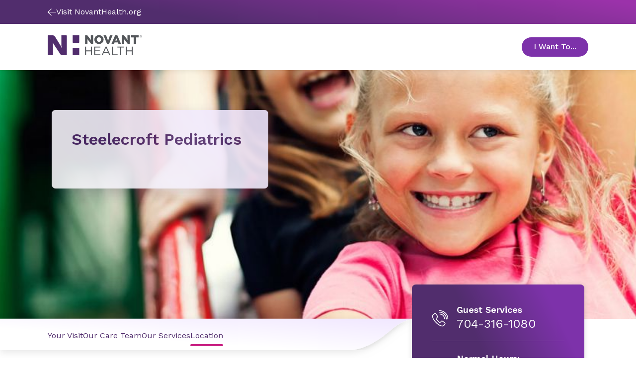

--- FILE ---
content_type: text/html; charset=utf-8
request_url: https://www.novanthealth.org/locations/clinics/steelecroft-pediatrics/location/
body_size: 29073
content:



<!DOCTYPE html>
<html lang="en" class="">
<head>
        <script src="https://cdn.optimizely.com/js/5269219516874752.js"></script>
	<meta charset="utf-8">
	<meta http-equiv="X-UA-Compatible" content="IE=edge">
	<meta name="viewport" content="width=device-width, initial-scale=1.0, minimum-scale=1.0, user-scalable=no, viewport-fit=cover">
	<meta http-equiv="Content-Security-Policy" content="default-src &#x27;unsafe-inline&#x27; &#x27;self&#x27; &#x27;unsafe-eval&#x27; https://fonts.googleapis.com https://*.novanthealth.org https://maps.googleapis.com https://www.novantmychart.org https://player.vimeo.com https://www.youtube.com https://www.google.com https://www.cvent-assets.com https://*.usw2.pure.cloud  https://novant-oncore.forteresearchapps.com https://www.auntbertha.com;&#xA;object-src &#x27;none&#x27;;&#xA;form-action &#x27;self&#x27;;&#xA;script-src &#x27;unsafe-inline&#x27; &#x27;unsafe-eval&#x27; &#x27;self&#x27; https://cform.loyalhealth.com https://api.loyalhealth.com https://*.optimizely.com https://optimizely.s3.amazonaws.com https://cdn-assets-prod.s3.amazonaws.com https://*.episerver.net https://*.novanthealth.org https://www.google.com https://www.gstatic.com https://www.novantmychart.org https://www.google-analytics.com https://www.googletagmanager.com https://www.youtube.com https://maps.googleapis.com https://www.cvent.com https://www.cvent-assets.com https://*.usw2.pure.cloud  https://*.health-connections.org&#xA;https://freshpaint-cdn.com/js/7e3ff947-44fd-42fb-a129-5e0d20e33452/freshpaint.js https://perfalytics.com/static/js/freshpaint.js https://js.monitor.azure.com/scripts/b/ai.2.gbl.min.js https://cdnjs.cloudflare.com/ajax/libs/dompurify/3.0.6/purify.min.js https://perfalytics.com/static/js/integrations.js https://perfalytics.com/static/js/editor.js;&#xA;img-src * &#x27;self&#x27; https://cdn.optimizely.com data: https:;&#xA;font-src &#x27;unsafe-inline&#x27; &#x27;self&#x27; data: https://fonts.gstatic.com https://www.cvent-assets.com;&#xA;connect-src &#x27;self&#x27; https://api.loyalhealth.com https://logx.optimizely.com https://*.optimizely.com https://*.novanthealth.org https://dc.services.visualstudio.com https://maps.googleapis.com https://*.launchdarkly.com https://www.cvent.com https://*.health-connections.org wss://webmessaging.usw2.pure.cloud https://*.usw2.pure.cloud&#xA;https://hyropublic.blob.core.windows.net&#xA;https://perfalytics.com/event-definitions/7e3ff947-44fd-42fb-a129-5e0d20e33452 https://api.perfalytics.com/track" />
    <link rel="canonical" href="https://www.novanthealth.org/locations/clinics/steelecroft-pediatrics/location/"/>
    <meta name="description" property="description" content="Novant Health Steelecroft Pediatrics on Steelecroft Parkway is in the Steele Creek area of southwest Charlotte, near the Palisades, Lake Wylie and Tega Cay." />

    <title> Location &amp; Hours | Steelecroft Pediatrics | Novant Health</title>
    <link rel="icon" href="/favicon.ico" type="image/x-icon" />
    <link rel="stylesheet" href="/dist/sites/NovantHealth/styles.css?v=HKBh8Qs8aAPrm8Y7NLM8SGnk0ZnvobfUAPcYIMzXIu0" />
    <link rel="stylesheet" href="https://auroracomponents.novanthealth.org/static/styles/nh-theme.css?v=1.0.1481.1077" />
    <link rel="stylesheet" href="/ClientResources/css/CustomEPiServerForms.css?v=XhAadG7_bXD0fIM34WLsn2Wrto48NsrPgUU0px9NgLg" />
    <meta name="og:title" property="og:title" content="Location & Hours | Steelecroft Pediatrics | Novant Health">
<meta name="og:type" property="og:type" content="article">
<meta name="og:url" property="og:url" content="https://www.novanthealth.org/locations/clinics/steelecroft-pediatrics/location/">
<meta name="og:image" property="og:image" content="https://www.novanthealth.org/siteassets/social-media-image/novant-health-root-image.webp">
<meta name="og:description" property="og:description" content="Novant Health Steelecroft Pediatrics on Steelecroft Parkway is in the Steele Creek area of southwest Charlotte, near the Palisades, Lake Wylie and Tega Cay.">
<meta name="og:locale" property="og:locale" content="en">
<meta name="article:content_type" property="article:content_type" content="text/html; charset=UTF-8">
<meta name="article:published_time" property="article:published_time" content="06/13/2023 19:00:54 PM">
<meta name="article:modified_time" property="article:modified_time" content="6/13/2023 7:00:54 PM">
<meta name="article:category" property="article:category" content="Topic">
<meta name="article:category" property="article:category" content="Audience">
<meta name="article:category" property="article:category" content="Department">

    <script type="text/javascript">
        !function (d, s) { var ip = d.createElement(s); ip.async = 1, s = d.getElementsByTagName(s)[0], ip.src = '//s.usea01.idio.episerver.net/ip.js', s.parentNode.insertBefore(ip, s) }(document, 'script');
    </script>
    
    <script type="text/javascript">
    (function(){function p(r,e){(e==null||e>r.length)&&(e=r.length);for(var t=0,a=new Array(e);t<e;t++)a[t]=r[t];return a}function v(r){if(Array.isArray(r))return p(r)}function h(r){if(typeof Symbol!="undefined"&&r[Symbol.iterator]!=null||r["@@iterator"]!=null)return Array.from(r)}function A(){throw new TypeError("Invalid attempt to spread non-iterable instance.\nIn order to be iterable, non-array objects must have a [Symbol.iterator]() method.")}function I(r,e){if(r){if(typeof r=="string")return p(r,e);var t=Object.prototype.toString.call(r).slice(8,-1);if(t==="Object"&&r.constructor&&(t=r.constructor.name),t==="Map"||t==="Set")return Array.from(t);if(t==="Arguments"||/^(?:Ui|I)nt(?:8|16|32)(?:Clamped)?Array$/.test(t))return p(r,e)}}function y(r){return v(r)||h(r)||I(r)||A()}var E=function(r,e){if(!e.__SV){try{var t,a,m=window.location,c=m.hash,x=function(n,o){return t=n.match(new RegExp(o+"=([^&]*)")),t?t[1]:null};c&&x(c,"fpState")&&(a=JSON.parse(decodeURIComponent(x(c,"fpState"))),a.action==="fpeditor"&&(window.sessionStorage.setItem("_fpcehash",c),history.replaceState(a.desiredHash||"",r.title,m.pathname+m.search)))}catch(S){}e.__loaded=!1,e.config=!1,e.__SV=2,window.freshpaint=new Proxy(e,{get:function(n,o){return n[o]!==void 0?n[o]:o==="init"?function(l,u,i){var _,d;(_=n)[d="_i"]||(_[d]=[]),n._i.push([l,u||{},i||"freshpaint"])}:function(){for(var l=arguments.length,u=new Array(l),i=0;i<l;i++)u[i]=arguments[i];var _=[o].concat(y(u));return n.push(_),new Proxy(_,{get:function(f,w){return f[w]?f[w]:function(){for(var b=arguments.length,g=new Array(b),s=0;s<b;s++)g[s]=arguments[s];f.length=0,f.push([o].concat(y(u))),f.push([w].concat(y(g)))}}})}}})}};E(document,window.freshpaint||[]);})();
    freshpaint.init("7e3ff947-44fd-42fb-a129-5e0d20e33452");
    freshpaint.page();
</script>
<script src="https://freshpaint-cdn.com/js/7e3ff947-44fd-42fb-a129-5e0d20e33452/freshpaint.js"></script>
<script>
(function () {
  // Configuration
  const UTM_KEYS = [
   "utm_source",
    "utm_content",
    "utm_term",
    "utm_campaign",
    "utm_medium", 
    "utm_ecid",
    "utm_region",
    "utm_institute",
    "utm_placement",
    "utm_agency",
    "utm_partnerid"
  ];

  const STORAGE_KEY = "fp_custom_utm_params";
  const ATTRIBUTION_WINDOW_MS = 30 * 60 * 1000; // 30 minutes
  const USE_SLIDING_WINDOW = true; // Refresh timestamp each time UTMs are used

  // Check if localStorage is available
  function getSafeLocalStorage() {
    try {
      const testKey = "__fp_test__";
      localStorage.setItem(testKey, "1");
      localStorage.removeItem(testKey);
      return localStorage;
    } catch {
      return null;
    }
  }

  const safeStorage = getSafeLocalStorage();

  // Read stored UTM params
  function readStoredParams() {
    if (!safeStorage) return null;
    try {
      const raw = safeStorage.getItem(STORAGE_KEY);
      if (!raw) return null;
      const parsed = JSON.parse(raw);
      return parsed && typeof parsed === "object" ? parsed : null;
    } catch {
      return null;
    }
  }

  // Save params with a new timestamp
  function saveStoredParams(params) {
    if (!safeStorage) return;
    try {
      safeStorage.setItem(
        STORAGE_KEY,
        JSON.stringify({ params, timestamp: Date.now() })
      );
    } catch {
      // ignore errors (e.g., quota exceeded)
    }
  }

  // Remove stored params
  function clearStoredParams() {
    if (!safeStorage) return;
    try {
      safeStorage.removeItem(STORAGE_KEY);
    } catch {}
  }

  // Check if the stored timestamp is still valid
  function isFresh(timestamp) {
    return typeof timestamp === "number" && Date.now() - timestamp < ATTRIBUTION_WINDOW_MS;
  }

  // Collect UTMs from URL
  function getUrlUtms() {
    const result = {};
    const qs = new URLSearchParams(window.location.search);
    UTM_KEYS.forEach((key) => {
      const value = qs.get(key);
      if (value) result[key] = value;
    });
    return result;
  }

  // Main function to apply UTM params
  function setCustomUtmProperties() {
    if (typeof freshpaint === "undefined") {
      console.warn("Freshpaint not found. UTM properties not set.");
      return;
    }

    const urlParams = getUrlUtms();
    const hasUrlParams = Object.keys(urlParams).length > 0;

    // Use URL UTMs if present
    if (hasUrlParams) {
      saveStoredParams(urlParams);
      freshpaint.addEventProperties(urlParams);
      console.log("Applied URL UTMs:", urlParams);
      return urlParams;
    }

    // Otherwise, reuse stored UTMs if still fresh
    const stored = readStoredParams();
    const storedParams = stored?.params;
    const storedTs = stored?.timestamp;

    if (storedParams && isFresh(storedTs)) {
      if (USE_SLIDING_WINDOW) saveStoredParams(storedParams);
      freshpaint.addEventProperties(storedParams);
      console.log("Reused stored UTMs:", storedParams);
      return storedParams;
    }

    // Clear expired or invalid UTMs
    clearStoredParams();
    console.log("No fresh UTMs found or stored data expired.");
    return null;
  }

  // Wait for Freshpaint to be ready
  function runWhenFreshpaintReady() {
    const hasReady = typeof freshpaint !== "undefined" && typeof freshpaint.ready === "function";
    if (hasReady) {
      freshpaint.ready(setCustomUtmProperties);
    } else {
      setTimeout(setCustomUtmProperties, 100);
    }
  }

  runWhenFreshpaintReady();

  // Expose helper methods for debugging
  window.setCustomUtmProperties = setCustomUtmProperties;
  window.getStoredCustomUtmProperties = () => readStoredParams();
  window.clearStoredCustomUtmProperties = () => {
    clearStoredParams();
    console.log("Cleared stored UTM parameters.");
  };
})();
</script>



    
    

    <script>
!function(T,l,y){var S=T.location,k="script",D="instrumentationKey",C="ingestionendpoint",I="disableExceptionTracking",E="ai.device.",b="toLowerCase",w="crossOrigin",N="POST",e="appInsightsSDK",t=y.name||"appInsights";(y.name||T[e])&&(T[e]=t);var n=T[t]||function(d){var g=!1,f=!1,m={initialize:!0,queue:[],sv:"5",version:2,config:d};function v(e,t){var n={},a="Browser";return n[E+"id"]=a[b](),n[E+"type"]=a,n["ai.operation.name"]=S&&S.pathname||"_unknown_",n["ai.internal.sdkVersion"]="javascript:snippet_"+(m.sv||m.version),{time:function(){var e=new Date;function t(e){var t=""+e;return 1===t.length&&(t="0"+t),t}return e.getUTCFullYear()+"-"+t(1+e.getUTCMonth())+"-"+t(e.getUTCDate())+"T"+t(e.getUTCHours())+":"+t(e.getUTCMinutes())+":"+t(e.getUTCSeconds())+"."+((e.getUTCMilliseconds()/1e3).toFixed(3)+"").slice(2,5)+"Z"}(),iKey:e,name:"Microsoft.ApplicationInsights."+e.replace(/-/g,"")+"."+t,sampleRate:100,tags:n,data:{baseData:{ver:2}}}}var h=d.url||y.src;if(h){function a(e){var t,n,a,i,r,o,s,c,u,p,l;g=!0,m.queue=[],f||(f=!0,t=h,s=function(){var e={},t=d.connectionString;if(t)for(var n=t.split(";"),a=0;a<n.length;a++){var i=n[a].split("=");2===i.length&&(e[i[0][b]()]=i[1])}if(!e[C]){var r=e.endpointsuffix,o=r?e.location:null;e[C]="https://"+(o?o+".":"")+"dc."+(r||"services.visualstudio.com")}return e}(),c=s[D]||d[D]||"",u=s[C],p=u?u+"/v2/track":d.endpointUrl,(l=[]).push((n="SDK LOAD Failure: Failed to load Application Insights SDK script (See stack for details)",a=t,i=p,(o=(r=v(c,"Exception")).data).baseType="ExceptionData",o.baseData.exceptions=[{typeName:"SDKLoadFailed",message:n.replace(/\./g,"-"),hasFullStack:!1,stack:n+"\nSnippet failed to load ["+a+"] -- Telemetry is disabled\nHelp Link: https://go.microsoft.com/fwlink/?linkid=2128109\nHost: "+(S&&S.pathname||"_unknown_")+"\nEndpoint: "+i,parsedStack:[]}],r)),l.push(function(e,t,n,a){var i=v(c,"Message"),r=i.data;r.baseType="MessageData";var o=r.baseData;return o.message='AI (Internal): 99 message:"'+("SDK LOAD Failure: Failed to load Application Insights SDK script (See stack for details) ("+n+")").replace(/\"/g,"")+'"',o.properties={endpoint:a},i}(0,0,t,p)),function(e,t){if(JSON){var n=T.fetch;if(n&&!y.useXhr)n(t,{method:N,body:JSON.stringify(e),mode:"cors"});else if(XMLHttpRequest){var a=new XMLHttpRequest;a.open(N,t),a.setRequestHeader("Content-type","application/json"),a.send(JSON.stringify(e))}}}(l,p))}function i(e,t){f||setTimeout(function(){!t&&m.core||a()},500)}var e=function(){var n=l.createElement(k);n.src=h;var e=y[w];return!e&&""!==e||"undefined"==n[w]||(n[w]=e),n.onload=i,n.onerror=a,n.onreadystatechange=function(e,t){"loaded"!==n.readyState&&"complete"!==n.readyState||i(0,t)},n}();y.ld<0?l.getElementsByTagName("head")[0].appendChild(e):setTimeout(function(){l.getElementsByTagName(k)[0].parentNode.appendChild(e)},y.ld||0)}try{m.cookie=l.cookie}catch(p){}function t(e){for(;e.length;)!function(t){m[t]=function(){var e=arguments;g||m.queue.push(function(){m[t].apply(m,e)})}}(e.pop())}var n="track",r="TrackPage",o="TrackEvent";t([n+"Event",n+"PageView",n+"Exception",n+"Trace",n+"DependencyData",n+"Metric",n+"PageViewPerformance","start"+r,"stop"+r,"start"+o,"stop"+o,"addTelemetryInitializer","setAuthenticatedUserContext","clearAuthenticatedUserContext","flush"]),m.SeverityLevel={Verbose:0,Information:1,Warning:2,Error:3,Critical:4};var s=(d.extensionConfig||{}).ApplicationInsightsAnalytics||{};if(!0!==d[I]&&!0!==s[I]){var c="onerror";t(["_"+c]);var u=T[c];T[c]=function(e,t,n,a,i){var r=u&&u(e,t,n,a,i);return!0!==r&&m["_"+c]({message:e,url:t,lineNumber:n,columnNumber:a,error:i}),r},d.autoExceptionInstrumented=!0}return m}(y.cfg);function a(){y.onInit&&y.onInit(n)}(T[t]=n).queue&&0===n.queue.length?(n.queue.push(a),n.trackPageView({})):a()}(window,document,{src: "https://js.monitor.azure.com/scripts/b/ai.2.gbl.min.js", crossOrigin: "anonymous", cfg: {instrumentationKey:'4d3bfb4d-0747-4d5b-814c-bcdf96ccd162', disableCookiesUsage: false }});
</script>



    <!--AppInsights-->
    
    <script>
        !function (co, h, e, s, i, o, n) {
            var d = 'documentElement'; var a = 'className'; h[d][a] += ' preampjs fusejs'; n.k = e; co._Cohesion = n; co._Preamp = { k: s, start: new Date }; co._Fuse = { k: i };
            co._Tagular = { k: o };[e, s, i, o].map(function (x) { co[x] = co[x] || function () { (co[x].q = co[x].q || []).push([].slice.call(arguments)) } });
            h.addEventListener('DOMContentLoaded', function () {
                co.setTimeout(function () { var u = h[d][a]; h[d][a] = u.replace(/ ?preampjs| ?fusejs/g, '') }, 3e3);
                co._Preamp.docReady = co._Fuse.docReady = !0
            }); var z = h.createElement('script'); z.async = 1;
            z.src = 'https://www.novanthealth.org/pf/datum/cohesion-novant.min.js'; h.head.appendChild(z);
        }(window, document, 'cohesion', 'preamp', 'fuse', 'tagular', {})
    </script>
    <script>
        var msg = "This website is not supported in Internet Explorer. Please use Chrome, Firefox or Edge";
        var errURL = "https://www.google.com/chrome/";
        var ua = window.navigator.userAgent;
        if (ua.indexOf('Trident') > -1 || ua.indexOf('MSIE') > -1) {
            alert(msg);
            document.location= errURL;
        }
    </script>
    <script src='https://nh.health-connections.org/pf/datum/cohesion/lptk/novanthealthorg/bundle.js'></script>
</head>
<body>
    
    
    








<div data-react-component="AlertRibbon" data-props='{"variant":"information","data":{"description":"\u003cp\u003e\u003cstrong\u003eDon\u0027t miss out on health updates,\u003c/strong\u003e text START to 56458 to opt into receiving text messages from Novant Health. \u003ca href=\u0022/nh/mychart-text-messaging/\u0022\u003eLearn More.\u003c/a\u003e\u003c/p\u003e","expiry":null,"contentType":null,"id":"block-112447","displayOption":null,"globalStyle":[]}}' class=''></div>







<Header data-react-component="ClinicHeaderNavigation" data-props='{"clinicInfo":{"name":"Steelecroft Pediatrics","location":null,"ctaText":"Appointments","ctaUrl":"https://www.novanthealth.org/pf/location-group?storeCode=MG-374","heroImage":{"original":{"contentType":"Image","imageSrc":"/globalassets/image-field/1-full-width-size-image/images-size-2800x1800/lifestyle-images/girl-children-park-slide-2800-1800px.webp","altText":"A group of young children are sliding down a park slide together.","description":null},"croppings":[{"imageSrc":"/globalassets/image-field/1-full-width-size-image/images-size-2800x1800/lifestyle-images/girl-children-park-slide-2800-1800px.webp/_croppings/clinic-landing-page-extra-large.webp","srcSet":"(min-width: 1920px)","contentType":"CroppedImage"},{"imageSrc":"/globalassets/image-field/1-full-width-size-image/images-size-2800x1800/lifestyle-images/girl-children-park-slide-2800-1800px.webp/_croppings/clinic-landing-page-large.webp","srcSet":"(min-width: 1440px) and (max-width: 1919px)","contentType":"CroppedImage"},{"imageSrc":"/globalassets/image-field/1-full-width-size-image/images-size-2800x1800/lifestyle-images/girl-children-park-slide-2800-1800px.webp/_croppings/clinic-landing-page-medium.webp","srcSet":"(min-width: 834px) and (max-width: 1439px)","contentType":"CroppedImage"},{"imageSrc":"/globalassets/image-field/1-full-width-size-image/images-size-2800x1800/lifestyle-images/girl-children-park-slide-2800-1800px.webp/_croppings/clinic-landing-page-small.webp","srcSet":"(max-width: 833px)","contentType":"CroppedImage"}],"contentType":"ResponsiveImage"},"heroStyles":null},"language":"en","headerStyle":[],"logoUrl":"/","image":{"contentType":"Svg","imageSrc":"\u003csvg xmlns=\u0022http://www.w3.org/2000/svg\u0022 width=\u0022195\u0022 height=\u002242\u0022 viewBox=\u00220 0 195 42\u0022 fill=\u0022none\u0022\u003e\n  \u003ctitle xmlns=\u0022\u0022\u003eNovant Health logo\u003c/title\u003e\n  \u003cpath d=\u0022M77.2832 23.7405H79.2758V31.5374H89.4758V23.7405H91.4684V41.4607H89.4758V33.4275H79.2758V41.4607H77.2832V23.7405Z\u0022 fill=\u0022#53565A\u0022 /\u003e\n  \u003cpath d=\u0022M161.541 23.7405H163.534V31.5374H173.734V23.7405H175.726V41.4607H173.734V33.4275H163.534V41.4607H161.541V23.7405Z\u0022 fill=\u0022#53565A\u0022 /\u003e\n  \u003cpath d=\u0022M95.9766 23.7405H108.739V25.5361H97.9691V31.5374H107.6V33.333H97.9691V39.6178H108.881V41.4135H95.9766V23.7405Z\u0022 fill=\u0022#53565A\u0022 /\u003e\n  \u003cpath d=\u0022M119.553 23.7405H121.404L129.469 41.4607H127.334L125.247 36.8298H115.616L113.528 41.4607H111.488L119.553 23.7405ZM124.487 34.9869L120.455 26.0087L116.422 34.9869H124.487Z\u0022 fill=\u0022#53565A\u0022 /\u003e\n  \u003cpath d=\u0022M132.602 23.7405H134.594V39.6178H144.51V41.4607H132.602V23.7405Z\u0022 fill=\u0022#53565A\u0022 /\u003e\n  \u003cpath d=\u0022M149.87 25.5834H143.939V23.7405H157.793V25.5834H151.862V41.4607H149.87V25.5834Z\u0022 fill=\u0022#53565A\u0022 /\u003e\n  \u003cpath d=\u0022M96.4023 9.37565V9.3284C96.4023 4.27223 100.482 0.161133 105.938 0.161133C111.394 0.161133 115.427 4.22497 115.427 9.23389V9.28114C115.427 14.3373 111.347 18.4012 105.891 18.4012C100.435 18.4484 96.4023 14.3846 96.4023 9.37565ZM110.398 9.37565V9.3284C110.398 6.77668 108.548 4.603 105.843 4.603C103.187 4.603 101.384 6.77668 101.384 9.28114V9.3284C101.384 11.8801 103.234 14.0538 105.891 14.0538C108.595 14.0538 110.398 11.8801 110.398 9.37565Z\u0022 fill=\u0022#53565A\u0022 /\u003e\n  \u003cpath d=\u0022M81.8851 8.00505L82.9763 9.65894L89.2861 17.7394C89.4758 17.9756 89.8554 18.1646 90.14 18.1646H93.3661C93.6507 18.1646 93.8879 17.9284 93.8879 17.6449C93.8879 17.3613 93.8879 17.1251 93.8879 17.1251V1.10597C93.8879 0.822451 93.6507 0.586182 93.3661 0.586182H89.0488V7.67427L89.2386 10.2732L88.1474 8.66661L82.1223 0.964213C81.98 0.775197 81.6004 0.586182 81.3158 0.586182H77.8051C77.5204 0.586182 77.2832 0.775197 77.2832 0.964213V17.6449C77.2832 17.9284 77.5204 18.1646 77.8051 18.1646H82.1223V10.6513L81.8851 8.00505Z\u0022 fill=\u0022#53565A\u0022 /\u003e\n  \u003cpath d=\u0022M157.602 8.00505L158.693 9.65894L165.003 17.7394C165.193 17.9756 165.572 18.1646 165.857 18.1646H169.083C169.368 18.1646 169.605 17.9284 169.605 17.6449C169.605 17.3613 169.605 17.1251 169.605 17.1251V1.10597C169.605 0.822451 169.368 0.586182 169.083 0.586182H164.766V7.67427L164.955 10.2732L163.864 8.66661L157.839 0.964213C157.649 0.775197 157.317 0.586182 157.033 0.586182H153.522C153.237 0.586182 153 0.775197 153 0.964213V17.6449C153 17.9284 153.237 18.1646 153.522 18.1646H157.839V10.6513L157.602 8.00505Z\u0022 fill=\u0022#53565A\u0022 /\u003e\n  \u003cpath d=\u0022M129.185 0.586182C128.9 0.586182 128.568 0.822451 128.474 1.05872L125.769 8.66661L124.678 11.7854L123.587 8.71386L120.835 1.10598C120.74 0.822451 120.408 0.633436 120.124 0.633436H115.332L122.496 18.2119H126.766L133.929 0.633436H129.185V0.586182Z\u0022 fill=\u0022#53565A\u0022 /\u003e\n  \u003cpath d=\u0022M139.243 0.586182L131.699 18.1646H136.396C136.681 18.1646 137.013 17.9284 137.108 17.6921L138.199 15.0459H144.936L146.027 17.6921C146.122 17.9756 146.454 18.1646 146.738 18.1646H151.435L143.844 0.586182H139.243ZM139.622 11.2656L141.093 7.53251L141.567 6.06764L142.042 7.53251L143.512 11.3128H139.622V11.2656Z\u0022 fill=\u0022#53565A\u0022 /\u003e\n  \u003cpath d=\u0022M177.67 18.1646H182.557V4.83904H187.349C187.633 4.83904 187.87 4.60277 187.87 4.31924V0.586182H172.404V4.31924C172.404 4.60277 172.642 4.83904 172.926 4.83904H177.67V18.1646Z\u0022 fill=\u0022#53565A\u0022 /\u003e\n  \u003cpath d=\u0022M38.1909 0.586182H28.323V22.4648L28.9397 26.2923L28.6076 26.3396L27.5164 23.1736L16.1778 5.07531C13.948 1.34224 13.0466 0.586182 9.39354 0.586182H1.37582C0.616748 0.586182 0 1.20048 0 1.95655V40.0432C0 40.7993 0.616748 41.4136 1.37582 41.4136H11.054V18.8735L10.5322 15.6129L10.8642 15.5657L11.7656 17.8811L25.002 37.6805C27.1369 41.0828 28.0383 41.4608 31.2644 41.4608H38.1909C38.95 41.4608 39.5667 40.8465 39.5667 40.0905V1.95655C39.5667 1.20048 38.95 0.586182 38.1909 0.586182Z\u0022 fill=\u0022#512D6D\u0022 /\u003e\n  \u003cpath d=\u0022M51.5215 0.586182V14.7151C51.5215 15.4712 52.1382 16.0855 52.8973 16.0855H63.9039C64.663 16.0855 65.2797 15.4712 65.2797 14.7151V0.586182H51.5215Z\u0022 fill=\u0022#512D6D\u0022 /\u003e\n  \u003cpath d=\u0022M63.9039 26.3867H52.8973C52.1382 26.3867 51.5215 27.001 51.5215 27.7571V41.4607H65.2797V27.7571C65.2797 27.001 64.663 26.3867 63.9039 26.3867Z\u0022 fill=\u0022#512D6D\u0022 /\u003e\n  \u003cpath d=\u0022M194.086 4.31916C193.659 4.7917 193.089 4.98072 192.473 4.98072C191.856 4.98072 191.286 4.74445 190.86 4.31916C190.433 3.89388 190.195 3.32683 190.195 2.71253C190.195 2.09822 190.433 1.53118 190.86 1.10589C191.286 0.680606 191.856 0.444336 192.473 0.444336C193.089 0.444336 193.659 0.680606 194.086 1.10589C194.513 1.53118 194.75 2.09822 194.75 2.71253C194.75 3.32683 194.56 3.89388 194.086 4.31916ZM191.049 1.29491C190.67 1.67294 190.48 2.14548 190.48 2.71253C190.48 3.27957 190.67 3.75211 191.049 4.13015C191.429 4.50818 191.903 4.69719 192.473 4.69719C193.042 4.69719 193.469 4.50818 193.896 4.13015C194.275 3.75211 194.465 3.27957 194.465 2.71253C194.465 2.14548 194.275 1.72019 193.896 1.29491C193.516 0.916876 193.042 0.72786 192.473 0.72786C191.903 0.72786 191.429 0.916876 191.049 1.29491ZM192.425 1.43667C192.757 1.43667 192.947 1.48392 193.137 1.53118C193.421 1.62569 193.516 1.86196 193.516 2.19273C193.516 2.429 193.421 2.57076 193.279 2.71253C193.184 2.75978 193.089 2.80703 192.9 2.85429C193.089 2.90154 193.232 2.9488 193.327 3.09056C193.421 3.23232 193.469 3.37408 193.469 3.46859V3.65761C193.469 3.70486 193.469 3.79937 193.469 3.84662C193.469 3.89388 193.469 3.94113 193.516 3.98838V4.03564H193.089C193.089 4.03564 193.089 4.03564 193.089 3.98838C193.089 3.98838 193.089 3.98838 193.089 3.94113V3.84662V3.61035C193.089 3.32683 192.994 3.13781 192.852 3.0433C192.757 2.99605 192.615 2.9488 192.378 2.9488H192.046V3.94113H191.619V1.43667H192.425ZM192.9 1.86196C192.805 1.8147 192.615 1.76745 192.378 1.76745H191.998V2.66527H192.378C192.567 2.66527 192.71 2.66527 192.805 2.61802C192.994 2.57076 193.089 2.429 193.089 2.23999C193.089 2.00372 192.994 1.90921 192.9 1.86196Z\u0022 fill=\u0022#53565A\u0022 /\u003e\n\u003c/svg\u003e","altText":"Novant Health logo"},"tagline":null,"navigationItems":[{"title":"Your Visit","url":"/locations/clinics/steelecroft-pediatrics/your-visit/","openInNewWindow":false,"isActive":false,"contentType":"NavigationLink","id":"block-73632","displayOption":null,"globalStyle":[]},{"title":"Our Care Team","url":"/locations/clinics/steelecroft-pediatrics/providers/","openInNewWindow":false,"isActive":false,"contentType":"NavigationLink","id":"block-73633","displayOption":null,"globalStyle":[]},{"title":"Our Services","url":"/locations/clinics/steelecroft-pediatrics/services/","openInNewWindow":false,"isActive":false,"contentType":"NavigationLink","id":"block-73634","displayOption":null,"globalStyle":[]},{"title":"Location","url":"/locations/clinics/steelecroft-pediatrics/location/","openInNewWindow":false,"isActive":true,"contentType":"NavigationLink","id":"block-73635","displayOption":null,"globalStyle":[]}],"utilityNavigation":[{"title":"I Want To...","navigationPanels":[{"columnContent":[{"image":{"contentType":"Svg","imageSrc":"\u003csvg width=\u002264\u0022 height=\u002264\u0022 viewBox=\u00220 0 64 64\u0022 fill=\u0022none\u0022 xmlns=\u0022http://www.w3.org/2000/svg\u0022\u003e\n  \u003ctitle xmlns=\u0022\u0022\u003eMedical cross\u003c/title\u003e\n  \u003cpath fill-rule=\u0022evenodd\u0022 clip-rule=\u0022evenodd\u0022 d=\u0022M16 12H34.6667V14.6667H16V12Z\u0022 fill=\u0022#C81E82\u0022 /\u003e\n  \u003cpath fill-rule=\u0022evenodd\u0022 clip-rule=\u0022evenodd\u0022 d=\u0022M4.99976 24.3999H34.3331V27.0666H4.99976V24.3999Z\u0022 fill=\u0022#C81E82\u0022 /\u003e\n  \u003cpath fill-rule=\u0022evenodd\u0022 clip-rule=\u0022evenodd\u0022 d=\u0022M8 30.6665H21.3333V33.3332H8V30.6665Z\u0022 fill=\u0022#C81E82\u0022 /\u003e\n  \u003cpath fill-rule=\u0022evenodd\u0022 clip-rule=\u0022evenodd\u0022 d=\u0022M12.9998 36.8999H34.3331V39.5666H12.9998V36.8999Z\u0022 fill=\u0022#C81E82\u0022 /\u003e\n  \u003cpath fill-rule=\u0022evenodd\u0022 clip-rule=\u0022evenodd\u0022 d=\u0022M21.3333 49.3335H37.3333V52.0002H21.3333V49.3335Z\u0022 fill=\u0022#C81E82\u0022 /\u003e\n  \u003cpath fill-rule=\u0022evenodd\u0022 clip-rule=\u0022evenodd\u0022 d=\u0022M32.4444 13C32.4444 12.4477 32.8922 12 33.4444 12H45.5556C46.6601 12 47.5556 12.8954 47.5556 14V24.4444H58C59.1046 24.4444 60 25.3399 60 26.4444V37.5556C60 38.6601 59.1046 39.5556 58 39.5556H47.5556V50C47.5556 51.1046 46.6601 52 45.5556 52H34.4444C33.3399 52 32.4444 51.1046 32.4444 50V39.5556H22C20.8954 39.5556 20 38.6601 20 37.5556V26.4444C20 25.3399 20.8954 24.4444 22 24.4444H32.4444V13ZM35.1111 14.6667V27.1111H22.6667V36.8889H35.1111V49.3333H44.8889V36.8889H57.3333V27.1111H44.8889V14.6667H35.1111Z\u0022 fill=\u0022#512D6D\u0022 /\u003e\n\u003c/svg\u003e","altText":"Medical cross"},"title":"Get Care Now","href":"https://novanthealth.org/nh/get-care-now/","tileStyles":["default"],"openInNewWindow":false,"contentType":"Tile","id":"block-778","displayOption":null,"globalStyle":[]},{"image":{"contentType":"Svg","imageSrc":"\u003csvg width=\u002265\u0022 height=\u002265\u0022 viewBox=\u00220 0 65 65\u0022 fill=\u0022none\u0022 xmlns=\u0022http://www.w3.org/2000/svg\u0022\u003e\n  \u003ctitle xmlns=\u0022\u0022\u003eFind providers\u003c/title\u003e\n  \u003cpath d=\u0022M36.104 56.7684C28.8041 56.7951 22.68 50.2174 22.6492 41.8175L22.6434 40.2175L22.3434 40.2186C30.8408 39.4875 37.1096 30.9645 37.0734 21.0646L37.0237 7.46469C37.0211 6.7647 36.5193 6.26653 35.8193 6.26909L30.5194 6.28847C29.8194 6.29103 29.2216 6.89322 29.2245 7.69322C29.2274 8.49321 29.8296 9.09102 30.5296 9.08846L34.4296 9.07419L34.4738 21.1741C34.5078 30.4741 28.4342 37.6963 21.3343 37.7223C14.2339 37.6482 8.10764 30.4706 8.07363 21.1707L8.02938 9.07075L11.9293 9.05648C12.6293 9.05392 13.2271 8.45173 13.2242 7.65174C13.2213 6.85174 12.6191 6.25394 11.9191 6.2565L6.51914 6.27625C5.81915 6.27881 5.32135 6.88064 5.32354 7.48063L5.37328 21.0805C5.40949 30.9805 11.8409 39.557 20.243 40.1263L19.943 40.1274L19.9489 41.7274C19.9844 51.4273 27.1139 59.5013 36.0139 59.4687C45.0138 59.4358 51.9842 51.3103 51.9487 41.6103L50.6487 41.6151L49.3487 41.6198C49.4798 50.1194 43.404 56.7417 36.104 56.7684Z\u0022 fill=\u0022#512D6D\u0022 /\u003e\n  \u003cpath d=\u0022M58.8189 33.4849C58.8024 28.985 55.1889 25.2982 50.7889 25.3142C46.389 25.3303 42.8025 29.0435 42.819 33.5435C42.8354 38.0434 46.449 41.7302 50.8489 41.7141C55.2489 41.698 58.8353 37.9849 58.8189 33.4849ZM50.7391 39.0145C47.7391 39.0255 45.4303 36.6339 45.419 33.5339C45.4076 30.434 47.7988 28.0252 50.6988 28.0146C53.5988 28.004 56.0076 30.3952 56.0189 33.4952C56.0302 36.5952 53.739 39.0036 50.7391 39.0145Z\u0022 fill=\u0022#C81E82\u0022 /\u003e\n\u003c/svg\u003e","altText":"Find providers"},"title":"Check Symptoms","href":"https://novanthealth.org/nh/check-my-symptoms/?utm_campaign=CS-want_to","tileStyles":["default"],"openInNewWindow":false,"contentType":"Tile","id":"block-72598","displayOption":null,"globalStyle":[]},{"image":{"contentType":"Svg","imageSrc":"\u003csvg width=\u002265\u0022 height=\u002265\u0022 viewBox=\u00220 0 65 65\u0022 fill=\u0022none\u0022 xmlns=\u0022http://www.w3.org/2000/svg\u0022\u003e\n  \u003ctitle xmlns=\u0022\u0022\u003eExplore careers\u003c/title\u003e\n  \u003cpath fill-rule=\u0022evenodd\u0022 clip-rule=\u0022evenodd\u0022 d=\u0022M24.0291 8.91217C22.5563 8.91755 21.3668 10.1158 21.3722 11.5886L21.3819 14.2552L8.0487 14.304C6.57595 14.3094 5.38642 15.5076 5.39181 16.9804L5.45032 32.9803C5.45571 34.453 6.65398 35.6426 8.12673 35.6372L8.195 54.3037C8.20038 55.7765 9.39865 56.966 10.8714 56.9606L53.5378 56.8046C55.0105 56.7992 56.2001 55.6009 56.1947 54.1282L56.1264 35.4616C57.5992 35.4562 58.7887 34.258 58.7833 32.7852L58.7248 16.7853C58.7194 15.3126 57.5211 14.123 56.0484 14.1284L42.7151 14.1772L42.7054 11.5105C42.7 10.0378 41.5017 8.84826 40.029 8.85365L24.0291 8.91217ZM10.8616 54.294L10.7934 35.6274L21.46 35.5884L26.7933 35.5689L26.7835 32.9023L21.4502 32.9218L8.11697 32.9705L8.05846 16.9706L21.3917 16.9219L42.7249 16.8438L56.0581 16.7951L56.1167 32.795L42.7834 32.8437L37.4501 32.8632L37.4599 35.5299L42.7932 35.5104L53.4598 35.4714L53.528 54.1379L10.8616 54.294ZM40.0485 14.1869L40.0387 11.5203L24.0388 11.5788L24.0486 14.2455L40.0485 14.1869Z\u0022 fill=\u0022url(#svg-d773feb3-20ca-4b5f-af0e-4402478dc389)\u0022 /\u003e\n  \u003cpath fill-rule=\u0022evenodd\u0022 clip-rule=\u0022evenodd\u0022 d=\u0022M26.7688 28.9023L37.4354 28.8633L37.4696 38.1965C37.4697 38.2203 37.4709 38.2527 37.4725 38.2926C37.4879 38.6844 37.5321 39.8051 36.7664 40.7234C35.9079 41.7531 34.3838 42.2079 32.1509 42.216C29.918 42.2242 28.3907 41.7806 27.5246 40.7572C26.7523 39.8445 26.7882 38.7235 26.8008 38.3317C26.8021 38.2917 26.8031 38.2593 26.803 38.2355L26.7688 28.9023ZM29.4452 31.5592L29.4697 38.2258C29.472 38.8575 29.474 38.9326 29.5602 39.0346C29.6315 39.1188 30.1074 39.5568 32.1412 39.5494C34.1749 39.5419 34.6476 39.1005 34.7183 39.0157C34.8038 38.9131 34.8052 38.838 34.8029 38.2063L34.7785 31.5397L29.4452 31.5592Z\u0022 fill=\u0022#512D6D\u0022 /\u003e\n  \u003cdefs\u003e\n    \u003clinearGradient id=\u0022svg-d773feb3-20ca-4b5f-af0e-4402478dc389\u0022 x1=\u002258.6715\u0022 y1=\u00222.22488\u0022 x2=\u002220.0615\u0022 y2=\u002260.8425\u0022 gradientUnits=\u0022userSpaceOnUse\u0022\u003e\n      \u003cstop stop-color=\u0022#C81E61\u0022 /\u003e\n      \u003cstop offset=\u00220.64254\u0022 stop-color=\u0022#70296A\u0022 /\u003e\n      \u003cstop offset=\u00220.956026\u0022 stop-color=\u0022#512D6D\u0022 /\u003e\n      \u003cstop offset=\u00220.998493\u0022 stop-color=\u0022#512D6D\u0022 /\u003e\n    \u003c/linearGradient\u003e\n  \u003c/defs\u003e\n\u003c/svg\u003e","altText":"Explore careers"},"title":"Find My Career","href":"https://jobs.novanthealth.org/careers-home","tileStyles":["default"],"openInNewWindow":false,"contentType":"Tile","id":"block-776","displayOption":null,"globalStyle":[]},{"image":{"contentType":"Svg","imageSrc":"\u003csvg width=\u002265\u0022 height=\u002265\u0022 viewBox=\u00220 0 65 65\u0022 fill=\u0022none\u0022 xmlns=\u0022http://www.w3.org/2000/svg\u0022\u003e\n  \u003ctitle xmlns=\u0022\u0022\u003eMake a payment\u003c/title\u003e\n  \u003cpath fill-rule=\u0022evenodd\u0022 clip-rule=\u0022evenodd\u0022 d=\u0022M45.4403 30.1674L45.372 11.5008C45.3666 10.0281 44.1684 8.83857 42.6956 8.84395L10.6958 8.96099C9.22309 8.96637 8.03355 10.1646 8.03894 11.6374L8.11696 32.9706C8.12235 34.4433 9.32061 35.6329 10.7934 35.6275L18.7933 35.5982L18.8031 38.2649L10.8031 38.2941C7.85762 38.3049 5.46108 35.9258 5.45031 32.9803L5.37229 11.6471C5.36152 8.70164 7.74058 6.30511 10.6861 6.29434L42.6859 6.1773C45.6314 6.16653 48.0279 8.5456 48.0387 11.4911L48.1069 30.1576L45.4403 30.1674Z\u0022 fill=\u0022#512D6D\u0022 /\u003e\n  \u003cpath d=\u0022M21.5088 48.9218L32.1754 48.8827L32.1851 51.5494L21.5185 51.5884L21.5088 48.9218Z\u0022 fill=\u0022url(#svg-514851fa-71b7-4875-b531-81fabf1ed9d6)\u0022 /\u003e\n  \u003cpath d=\u0022M34.842 48.8729L45.5086 48.8339L45.5184 51.5006L34.8518 51.5396L34.842 48.8729Z\u0022 fill=\u0022url(#svg-aeae72ea-5e0c-4c12-9f34-0c87cd5fcf90)\u0022 /\u003e\n  \u003cpath d=\u0022M48.1752 48.8242L53.5085 48.8047L53.5182 51.4714L48.1849 51.4909L48.1752 48.8242Z\u0022 fill=\u0022url(#svg-0d9eba6e-63f5-494d-aaa1-19b78e0a6459)\u0022 /\u003e\n  \u003cpath d=\u0022M8.04871 14.3041L37.3818 14.1968L37.3916 16.8634L8.05846 16.9707L8.04871 14.3041Z\u0022 fill=\u0022#512D6D\u0022 /\u003e\n  \u003cpath d=\u0022M8.06824 19.6373L37.4014 19.53L37.4111 22.1967L8.07799 22.304L8.06824 19.6373Z\u0022 fill=\u0022#512D6D\u0022 /\u003e\n  \u003cpath fill-rule=\u0022evenodd\u0022 clip-rule=\u0022evenodd\u0022 d=\u0022M56.1947 54.1283L56.1167 32.7951C56.1113 31.3223 54.913 30.1328 53.4402 30.1382L21.4405 30.2552C19.9677 30.2606 18.7782 31.4589 18.7836 32.9316L18.8616 54.2648C18.867 55.7376 20.0652 56.9271 21.538 56.9217L53.5378 56.8047C55.0105 56.7993 56.2001 55.601 56.1947 54.1283ZM58.7833 32.7853C58.7725 29.8398 56.376 27.4608 53.4305 27.4715L21.4307 27.5886C18.4852 27.5993 16.1061 29.9959 16.1169 32.9414L16.1949 54.2746C16.2057 57.2201 18.6022 59.5991 21.5477 59.5884L53.5475 59.4713C56.493 59.4605 58.8721 57.064 58.8613 54.1185L58.7833 32.7853Z\u0022 fill=\u0022url(#svg-c803fc78-bdb4-4115-9b8b-529dc4038303)\u0022 /\u003e\n  \u003cpath fill-rule=\u0022evenodd\u0022 clip-rule=\u0022evenodd\u0022 d=\u0022M21.4697 38.2551C21.4643 36.7824 22.6539 35.5841 24.1266 35.5787L32.1266 35.5495C33.5993 35.5441 34.7976 36.7336 34.803 38.2064L34.8127 40.873C34.8181 42.3458 33.6286 43.544 32.1558 43.5494L24.1559 43.5787C22.6831 43.5841 21.4849 42.3945 21.4795 40.9218L21.4697 38.2551ZM24.1364 38.2454L24.1461 40.912L32.1461 40.8828L32.1363 38.2161L24.1364 38.2454Z\u0022 fill=\u0022url(#svg-70a3d555-8466-44e7-b0d6-ccdf71de76c7)\u0022 /\u003e\n  \u003cdefs\u003e\n    \u003clinearGradient id=\u0022svg-514851fa-71b7-4875-b531-81fabf1ed9d6\u0022 x1=\u002232.1741\u0022 y1=\u002248.5183\u0022 x2=\u002231.3558\u0022 y2=\u002253.048\u0022 gradientUnits=\u0022userSpaceOnUse\u0022\u003e\n      \u003cstop stop-color=\u0022#C81E61\u0022 /\u003e\n      \u003cstop offset=\u00220.64254\u0022 stop-color=\u0022#70296A\u0022 /\u003e\n      \u003cstop offset=\u00220.956026\u0022 stop-color=\u0022#512D6D\u0022 /\u003e\n      \u003cstop offset=\u00220.998493\u0022 stop-color=\u0022#512D6D\u0022 /\u003e\n    \u003c/linearGradient\u003e\n    \u003clinearGradient id=\u0022svg-aeae72ea-5e0c-4c12-9f34-0c87cd5fcf90\u0022 x1=\u002245.5073\u0022 y1=\u002248.4694\u0022 x2=\u002244.689\u0022 y2=\u002252.9992\u0022 gradientUnits=\u0022userSpaceOnUse\u0022\u003e\n      \u003cstop stop-color=\u0022#C81E61\u0022 /\u003e\n      \u003cstop offset=\u00220.64254\u0022 stop-color=\u0022#70296A\u0022 /\u003e\n      \u003cstop offset=\u00220.956026\u0022 stop-color=\u0022#512D6D\u0022 /\u003e\n      \u003cstop offset=\u00220.998493\u0022 stop-color=\u0022#512D6D\u0022 /\u003e\n    \u003c/linearGradient\u003e\n    \u003clinearGradient id=\u0022svg-0d9eba6e-63f5-494d-aaa1-19b78e0a6459\u0022 x1=\u002253.5071\u0022 y1=\u002248.4402\u0022 x2=\u002252.0025\u0022 y2=\u002252.5659\u0022 gradientUnits=\u0022userSpaceOnUse\u0022\u003e\n      \u003cstop stop-color=\u0022#C81E61\u0022 /\u003e\n      \u003cstop offset=\u00220.64254\u0022 stop-color=\u0022#70296A\u0022 /\u003e\n      \u003cstop offset=\u00220.956026\u0022 stop-color=\u0022#512D6D\u0022 /\u003e\n      \u003cstop offset=\u00220.998493\u0022 stop-color=\u0022#512D6D\u0022 /\u003e\n    \u003c/linearGradient\u003e\n    \u003clinearGradient id=\u0022svg-c803fc78-bdb4-4115-9b8b-529dc4038303\u0022 x1=\u002264.7124\u0022 y1=\u002259.4305\u0022 x2=\u002226.5111\u0022 y2=\u002222.1294\u0022 gradientUnits=\u0022userSpaceOnUse\u0022\u003e\n      \u003cstop stop-color=\u0022#C81E61\u0022 /\u003e\n      \u003cstop offset=\u00220.64254\u0022 stop-color=\u0022#70296A\u0022 /\u003e\n      \u003cstop offset=\u00220.956026\u0022 stop-color=\u0022#512D6D\u0022 /\u003e\n      \u003cstop offset=\u00220.998493\u0022 stop-color=\u0022#512D6D\u0022 /\u003e\n    \u003c/linearGradient\u003e\n    \u003clinearGradient id=\u0022svg-70a3d555-8466-44e7-b0d6-ccdf71de76c7\u0022 x1=\u002234.7892\u0022 y1=\u002234.4463\u0022 x2=\u002229.635\u0022 y2=\u002246.207\u0022 gradientUnits=\u0022userSpaceOnUse\u0022\u003e\n      \u003cstop stop-color=\u0022#C81E61\u0022 /\u003e\n      \u003cstop offset=\u00220.64254\u0022 stop-color=\u0022#70296A\u0022 /\u003e\n      \u003cstop offset=\u00220.956026\u0022 stop-color=\u0022#512D6D\u0022 /\u003e\n      \u003cstop offset=\u00220.998493\u0022 stop-color=\u0022#512D6D\u0022 /\u003e\n    \u003c/linearGradient\u003e\n  \u003c/defs\u003e\n\u003c/svg\u003e","altText":"Make a payment"},"title":"Pay My Bill","href":"https://www.novanthealth.org/for-patients/billing--insurance/online-bill-pay/","tileStyles":["default"],"openInNewWindow":false,"contentType":"Tile","id":"block-7907","displayOption":null,"globalStyle":[]},{"image":{"contentType":"Svg","imageSrc":"\u003csvg width=\u002264\u0022 height=\u002264\u0022 viewBox=\u00220 0 64 64\u0022 fill=\u0022none\u0022 xmlns=\u0022http://www.w3.org/2000/svg\u0022\u003e\n  \u003ctitle xmlns=\u0022\u0022\u003eHand held out holding a person\u003c/title\u003e\n  \u003cpath fill-rule=\u0022evenodd\u0022 clip-rule=\u0022evenodd\u0022 d=\u0022M25.7776 7.1909C27.9154 5.76244 30.4289 5 33 5C36.4478 5 39.7544 6.36964 42.1924 8.80761C44.6304 11.2456 46 14.5522 46 18C46 20.5712 45.2376 23.0846 43.8091 25.2224C42.3807 27.3602 40.3503 29.0265 37.9749 30.0104C35.5994 30.9944 32.9856 31.2518 30.4639 30.7502C27.9421 30.2486 25.6257 29.0105 23.8076 27.1924C21.9895 25.3743 20.7514 23.0579 20.2498 20.5362C19.7482 18.0144 20.0056 15.4006 20.9896 13.0251C21.9735 10.6497 23.6398 8.61935 25.7776 7.1909ZM28.6674 27.8783C30.033 28.4782 31.5084 28.7877 33 28.7872C34.4916 28.7877 35.967 28.4782 37.3326 27.8783C38.6982 27.2783 39.9242 26.401 40.9328 25.3021C40.4686 24.434 39.7776 23.708 38.9335 23.2015C38.0895 22.6949 37.1238 22.4268 36.1394 22.4255H29.8607C28.8762 22.4268 27.9106 22.6949 27.0665 23.2015C26.2224 23.708 25.5314 24.434 25.0672 25.3021C26.0758 26.401 27.3018 27.2783 28.6674 27.8783ZM39.6218 21.0524C40.6996 21.6045 41.6306 22.4051 42.3379 23.3881C43.2863 21.7483 43.7862 19.8878 43.7872 17.9935C43.7883 16.0992 43.2906 14.2381 42.3441 12.5973C41.3976 10.9564 40.0357 9.59375 38.3954 8.64631C36.7551 7.69887 34.8943 7.20006 33 7.20006C31.1058 7.20006 29.2449 7.69887 27.6046 8.64631C25.9643 9.59375 24.6024 10.9564 23.6559 12.5973C22.7094 14.2381 22.2117 16.0992 22.2128 17.9935C22.2139 19.8878 22.7137 21.7483 23.6621 23.3881C24.3694 22.4051 25.3004 21.6045 26.3782 21.0524C27.456 20.5003 28.6497 20.2125 29.8607 20.2128H36.1394C37.3503 20.2125 38.544 20.5003 39.6218 21.0524ZM32.9992 8.8418C31.9718 8.8418 30.9675 9.14645 30.1133 9.71722C29.2591 10.288 28.5933 11.0993 28.2001 12.0484C27.8069 12.9976 27.7041 14.042 27.9045 15.0497C28.1049 16.0573 28.5997 16.9828 29.3261 17.7093C30.0526 18.4358 30.9781 18.9305 31.9858 19.1309C32.9934 19.3314 34.0378 19.2285 34.987 18.8353C35.9362 18.4422 36.7474 17.7764 37.3182 16.9222C37.889 16.0679 38.1936 15.0636 38.1936 14.0363C38.1922 12.6591 37.6444 11.3387 36.6706 10.3648C35.6967 9.391 34.3764 8.84326 32.9992 8.8418ZM32.9992 17.0152C32.4093 17.0152 31.8327 16.8403 31.3423 16.5125C30.8519 16.1847 30.4698 15.7189 30.2442 15.1739C30.0186 14.6289 29.9597 14.0293 30.075 13.4508C30.1902 12.8723 30.4745 12.341 30.8918 11.9241C31.3091 11.5073 31.8406 11.2235 32.4192 11.1088C32.9977 10.994 33.5973 11.0535 34.1421 11.2796C34.6869 11.5057 35.1524 11.8883 35.4797 12.379C35.807 12.8697 35.9814 13.4464 35.9809 14.0363C35.9794 14.8264 35.6647 15.5836 35.1058 16.1421C34.5468 16.7005 33.7893 17.0145 32.9992 17.0152ZM51.844 39.054C51.3275 38.5376 50.4432 38.5376 49.9268 39.054L45.7784 43.2024C44.9625 44.0183 43.8208 44.5148 42.6461 44.5148H31.3531C31.3409 44.5148 31.3288 44.5147 31.3167 44.5143H26.7435C26.0072 44.5143 25.4102 43.9174 25.4102 43.181C25.4102 42.4446 26.0072 41.8477 26.7435 41.8477H36.6537C37.3888 41.8477 37.9814 41.3751 38.1423 40.8389L38.1466 40.8243L38.1467 40.8243C38.4635 39.8106 37.6835 38.7526 36.6537 38.7526H21.9037C21.0903 38.7526 20.2816 39.0832 19.7352 39.6297L13.1879 46.177L19.1374 52.1265L24.1352 51.3106C24.9434 51.1951 25.9484 51.0669 26.859 51.0669H39.9957C40.0298 51.0669 40.0639 51.0683 40.098 51.0709C41.1313 51.1504 42.2632 50.6656 43.0833 49.847L43.0861 49.8442L51.8378 40.9773L51.844 40.9711C52.3604 40.4547 52.3604 39.5704 51.844 39.054ZM10.3422 47.1025L10.3593 47.1199L10.3767 47.137L17.7072 54.4675C17.7246 54.4859 17.7425 54.5038 17.7609 54.5212L18.3474 55.1078L15.6237 57.8316L7.48038 49.6883L10.1528 46.9131L10.3422 47.1025ZM11.2015 44.392C10.284 43.9522 9.17145 44.1177 8.40057 44.8886L5.39377 48.0107C4.52966 48.886 4.30392 50.487 5.4588 51.4379L13.9318 59.9109C14.8048 60.7839 16.415 61.0163 17.3698 59.8566L20.4268 56.7996C21.0031 56.2234 21.3002 55.3259 21.102 54.5077L24.5254 53.9488C25.3265 53.8346 26.16 53.7336 26.859 53.7336H39.948C41.8896 53.8639 43.7295 52.9721 44.9717 51.7298L44.9779 51.7236L53.7296 42.8567L53.7329 42.8534C55.2874 41.2952 55.2863 38.7251 53.7296 37.1684C52.1718 35.6105 49.599 35.6105 48.0412 37.1684L43.8928 41.3168C43.5563 41.6533 43.0848 41.8482 42.6461 41.8482H40.6147C40.6436 41.771 40.6701 41.6925 40.6942 41.6126C41.5241 38.9409 39.5394 36.0859 36.6537 36.0859H21.9037C20.4124 36.0859 18.9164 36.6772 17.8495 37.744L11.2015 44.392Z\u0022 fill=\u0022#512D6D\u0022 /\u003e\n  \u003cpath d=\u0022M32.9992 8.8418C31.9718 8.8418 30.9675 9.14645 30.1133 9.71722C29.2591 10.288 28.5933 11.0993 28.2001 12.0484C27.8069 12.9976 27.7041 14.042 27.9045 15.0497C28.1049 16.0573 28.5997 16.9828 29.3261 17.7093C30.0526 18.4358 30.9781 18.9305 31.9858 19.1309C32.9934 19.3314 34.0378 19.2285 34.987 18.8353C35.9362 18.4422 36.7474 17.7764 37.3182 16.9222C37.889 16.0679 38.1936 15.0636 38.1936 14.0363C38.1922 12.6591 37.6444 11.3387 36.6706 10.3648C35.6967 9.391 34.3764 8.84326 32.9992 8.8418ZM32.9992 17.0152C32.4093 17.0152 31.8327 16.8403 31.3423 16.5125C30.8519 16.1847 30.4698 15.7189 30.2442 15.1739C30.0186 14.6289 29.9597 14.0293 30.075 13.4508C30.1902 12.8723 30.4745 12.341 30.8918 11.9241C31.3091 11.5073 31.8406 11.2235 32.4192 11.1088C32.9977 10.994 33.5973 11.0535 34.1421 11.2796C34.6869 11.5057 35.1524 11.8883 35.4797 12.379C35.807 12.8697 35.9814 13.4464 35.9809 14.0363C35.9794 14.8264 35.6647 15.5836 35.1058 16.1421C34.5468 16.7005 33.7893 17.0145 32.9992 17.0152Z\u0022 fill=\u0022#C81E82\u0022 /\u003e\n  \u003cpath d=\u0022M33 5C30.4289 5 27.9154 5.76244 25.7776 7.1909C23.6398 8.61935 21.9735 10.6497 20.9896 13.0251C20.0056 15.4006 19.7482 18.0144 20.2498 20.5362C20.7514 23.0579 21.9895 25.3743 23.8076 27.1924C25.6257 29.0105 27.9421 30.2486 30.4639 30.7502C32.9856 31.2518 35.5994 30.9944 37.9749 30.0104C40.3503 29.0265 42.3807 27.3602 43.8091 25.2224C45.2376 23.0846 46 20.5712 46 18C46 14.5522 44.6304 11.2456 42.1924 8.80761C39.7544 6.36964 36.4478 5 33 5ZM33 28.7872C31.5084 28.7877 30.033 28.4782 28.6674 27.8783C27.3018 27.2783 26.0758 26.401 25.0672 25.3021C25.5314 24.434 26.2224 23.708 27.0665 23.2015C27.9106 22.6949 28.8762 22.4268 29.8607 22.4255H36.1394C37.1238 22.4268 38.0895 22.6949 38.9335 23.2015C39.7776 23.708 40.4686 24.434 40.9328 25.3021C39.9242 26.401 38.6982 27.2783 37.3326 27.8783C35.967 28.4782 34.4916 28.7877 33 28.7872ZM42.3379 23.3881C41.6306 22.4051 40.6996 21.6045 39.6218 21.0524C38.544 20.5003 37.3503 20.2125 36.1394 20.2128H29.8607C28.6497 20.2125 27.456 20.5003 26.3782 21.0524C25.3004 21.6045 24.3694 22.4051 23.6621 23.3881C22.7137 21.7483 22.2139 19.8878 22.2128 17.9935C22.2117 16.0992 22.7094 14.2381 23.6559 12.5973C24.6024 10.9564 25.9643 9.59375 27.6046 8.64631C29.2449 7.69887 31.1058 7.20006 33 7.20006C34.8943 7.20006 36.7551 7.69887 38.3954 8.64631C40.0357 9.59375 41.3976 10.9564 42.3441 12.5973C43.2906 14.2381 43.7883 16.0992 43.7872 17.9935C43.7862 19.8878 43.2863 21.7483 42.3379 23.3881Z\u0022 fill=\u0022#C81E82\u0022 /\u003e\n\u003c/svg\u003e","altText":"Hand held out holding a person"},"title":"Make a Referral","href":"https://www.novanthealth.org/for-providers/refer-a-patient/","tileStyles":["default"],"openInNewWindow":false,"contentType":"Tile","id":"block-779","displayOption":null,"globalStyle":[]},{"image":{"contentType":"Svg","imageSrc":"\u003csvg width=\u002264\u0022 height=\u002264\u0022 viewBox=\u00220 0 64 64\u0022 fill=\u0022none\u0022 xmlns=\u0022http://www.w3.org/2000/svg\u0022\u003e\n  \u003ctitle xmlns=\u0022\u0022\u003eCalendar\u003c/title\u003e\n  \u003cpath fill-rule=\u0022evenodd\u0022 clip-rule=\u0022evenodd\u0022 d=\u0022M14.6667 10.6667C14.6667 8.45753 16.4576 6.66666 18.6667 6.66666C20.8758 6.66666 22.6667 8.45753 22.6667 10.6667H41.3334C41.3334 8.45753 43.1242 6.66666 45.3334 6.66666C47.5425 6.66666 49.3334 8.45753 49.3334 10.6667H53.3334C56.2789 10.6667 58.6667 13.0545 58.6667 16V50.6667C58.6667 53.6122 56.2789 56 53.3334 56H10.6667C7.72119 56 5.33337 53.6122 5.33337 50.6667V16C5.33337 13.0545 7.72119 10.6667 10.6667 10.6667H14.6667ZM14.6667 13.3333L10.6667 13.3333C9.19395 13.3333 8.00004 14.5272 8.00004 16L8.00004 21.3333H56V16C56 14.5272 54.8061 13.3333 53.3334 13.3333L49.3334 13.3333V16C49.3334 18.2091 47.5425 20 45.3334 20C43.1242 20 41.3334 18.2091 41.3334 16V13.3333H22.6667V16C22.6667 18.2091 20.8758 20 18.6667 20C16.4576 20 14.6667 18.2091 14.6667 16V13.3333ZM56 24H8.00004L8.00004 50.6667C8.00004 52.1394 9.19395 53.3333 10.6667 53.3333H53.3334C54.8061 53.3333 56 52.1394 56 50.6667V24ZM18.6667 9.33333C17.9303 9.33333 17.3334 9.93028 17.3334 10.6667V16C17.3334 16.7364 17.9303 17.3333 18.6667 17.3333C19.4031 17.3333 20 16.7364 20 16V10.6667C20 9.93028 19.4031 9.33333 18.6667 9.33333ZM24 32V29.3333H13.3334V32H24ZM24 37.3333V40H13.3334V37.3333H24ZM24 48V45.3333H13.3334V48H24ZM26.6667 29.3333H37.3334V32H26.6667V29.3333ZM37.3334 37.3333H26.6667V40H37.3334V37.3333ZM26.6667 45.3333H37.3334V48H26.6667V45.3333ZM40 29.3333V32H50.6667V29.3333H40ZM50.6667 37.3333V40H40V37.3333H50.6667ZM40 45.3333V48H50.6667V45.3333H40ZM45.3334 9.33333C44.597 9.33333 44 9.93028 44 10.6667V16C44 16.7364 44.597 17.3333 45.3334 17.3333C46.0698 17.3333 46.6667 16.7364 46.6667 16V10.6667C46.6667 9.93028 46.0698 9.33333 45.3334 9.33333Z\u0022 fill=\u0022#512D6D\u0022 /\u003e\n  \u003cpath fill-rule=\u0022evenodd\u0022 clip-rule=\u0022evenodd\u0022 d=\u0022M24 32V29.3333H13.3334V32H24ZM24 37.3333V40H13.3334V37.3333H24ZM24 48V45.3333H13.3334V48H24ZM26.6667 29.3333H37.3334V32H26.6667V29.3333ZM37.3334 37.3333H26.6667V40H37.3334V37.3333ZM26.6667 45.3333H37.3334V48H26.6667V45.3333ZM40 29.3333V32H50.6667V29.3333H40ZM50.6667 37.3333V40H40V37.3333H50.6667ZM40 45.3333V48H50.6667V45.3333H40Z\u0022 fill=\u0022url(#svg-27f7fdf5-e165-438b-9720-a2c21f707bed)\u0022 /\u003e\n  \u003cdefs\u003e\n    \u003clinearGradient id=\u0022svg-27f7fdf5-e165-438b-9720-a2c21f707bed\u0022 x1=\u002250.6667\u0022 y1=\u002226.782\u0022 x2=\u002240.0286\u0022 y2=\u002255.623\u0022 gradientUnits=\u0022userSpaceOnUse\u0022\u003e\n      \u003cstop stop-color=\u0022#C81E61\u0022 /\u003e\n      \u003cstop offset=\u00220.64254\u0022 stop-color=\u0022#70296A\u0022 /\u003e\n      \u003cstop offset=\u00220.956026\u0022 stop-color=\u0022#512D6D\u0022 /\u003e\n      \u003cstop offset=\u00220.998493\u0022 stop-color=\u0022#512D6D\u0022 /\u003e\n    \u003c/linearGradient\u003e\n  \u003c/defs\u003e\n\u003c/svg\u003e","altText":"Calendar"},"title":"Attend an Event","href":"https://www.novanthealth.org/for-patients/classes-events-tours/","tileStyles":["default"],"openInNewWindow":false,"contentType":"Tile","id":"block-646","displayOption":null,"globalStyle":[]},{"image":{"contentType":"Svg","imageSrc":"\u003csvg width=\u002264\u0022 height=\u002264\u0022 viewBox=\u00220 0 64 64\u0022 fill=\u0022none\u0022 xmlns=\u0022http://www.w3.org/2000/svg\u0022\u003e\n  \u003ctitle xmlns=\u0022\u0022\u003ePerson with hand raised\u003c/title\u003e\n  \u003cpath fill-rule=\u0022evenodd\u0022 clip-rule=\u0022evenodd\u0022 d=\u0022M52.4847 10.4539C52.4847 8.76665 51.8803 7.38682 50.8809 6.43018C49.8988 5.49017 48.6091 5.02927 47.3443 5.02087C46.0789 5.01246 44.7815 5.45692 43.7922 6.39953C42.7858 7.35838 42.1861 8.74855 42.1861 10.4539C42.1861 13.1215 42.1692 19.4326 39.8708 24.4615C38.7368 26.9426 37.0898 29.0137 34.6987 30.2168C32.315 31.416 29.0042 31.8467 24.3536 30.6881C22.4015 30.2018 19.8687 29.9987 17.8296 31.4412C13.5804 34.447 12.2041 39.2752 11.9567 43.7712C11.7088 48.2767 12.5759 52.7332 13.0867 55.3351C13.3949 56.9052 14.7694 58.0702 16.3948 58.0702H41.5489C43.383 58.0702 44.8528 56.5878 44.8528 54.7618V40.4985C44.8528 38.3893 45.6974 36.3156 47.0048 34.4309C52.7608 26.1333 52.5989 17.2251 52.5052 12.0681C52.4945 11.4789 52.4847 10.9387 52.4847 10.4539ZM44.8528 10.4539C44.8528 9.40079 45.2071 8.73474 45.6317 8.33017C46.0733 7.90937 46.6839 7.68321 47.3266 7.68748C47.9697 7.69175 48.5879 7.92682 49.0369 8.35656C49.4685 8.76967 49.818 9.43339 49.818 10.4539C49.818 10.972 49.827 11.5337 49.8367 12.1338C49.9199 17.3163 50.0491 25.3638 44.8137 32.9109C43.3102 35.0783 42.1861 37.6761 42.1861 40.4985V54.7618C42.1861 55.1231 41.9022 55.4035 41.5489 55.4035H16.3948C16.0694 55.4035 15.771 55.1657 15.7034 54.8215C15.1893 52.2025 14.392 48.0492 14.6193 43.9177C14.8472 39.7769 16.0856 35.9412 19.3696 33.6182C20.4322 32.8665 21.9745 32.8436 23.709 33.2757C28.8024 34.5446 32.7998 34.1572 35.8971 32.5989C38.987 31.0444 40.9941 28.4187 42.2961 25.57C44.8532 19.9753 44.8529 13.1469 44.8528 10.5045V10.4539Z\u0022 fill=\u0022#512D6D\u0022 /\u003e\n  \u003cpath fill-rule=\u0022evenodd\u0022 clip-rule=\u0022evenodd\u0022 d=\u0022M29.1744 10.9429C24.1687 10.9429 20.1072 14.9948 20.1072 19.9977C20.1072 25.0005 24.1687 29.0525 29.1744 29.0525C34.18 29.0525 38.2415 25.0005 38.2415 19.9977C38.2415 14.9948 34.18 10.9429 29.1744 10.9429ZM22.7739 19.9977C22.7739 16.4716 25.6375 13.6095 29.1744 13.6095C32.7113 13.6095 35.5749 16.4716 35.5749 19.9977C35.5749 23.5238 32.7113 26.3858 29.1744 26.3858C25.6375 26.3858 22.7739 23.5238 22.7739 19.9977Z\u0022 fill=\u0022#512D6D\u0022 /\u003e\n  \u003cpath fill-rule=\u0022evenodd\u0022 clip-rule=\u0022evenodd\u0022 d=\u0022M21.1072 42.7353C21.1023 44.082 21.701 45.2581 22.6474 46.117L22.6496 46.119L28.4364 51.445C28.6438 51.6371 28.9128 51.7278 29.1743 51.7253C29.4359 51.7278 29.7051 51.6369 29.9126 51.4447L35.6991 46.119L35.7013 46.117C36.6476 45.2581 37.2464 44.082 37.2415 42.7353C37.2321 40.1682 35.2702 38.1161 32.3692 38.1267C31.0853 38.1314 29.9914 38.6103 29.1743 39.3573C28.3573 38.6103 27.2633 38.1314 25.9795 38.1267C23.0785 38.1161 21.1166 40.1682 21.1072 42.7353ZM34.2606 44.7067L34.2569 44.7101L29.1743 49.3879L24.0937 44.7118L24.088 44.7066C23.5138 44.186 23.1805 43.5095 23.1833 42.7429C23.1862 41.9526 23.4712 41.2919 23.9492 40.8294C24.4275 40.3665 25.1199 40.0823 25.9723 40.0854C26.907 40.0888 27.6807 40.5443 28.1773 41.2857C28.36 41.5583 28.6856 41.8307 29.1743 41.8307C29.6607 41.8307 29.9795 41.5721 30.1713 41.2857C30.668 40.5443 31.4417 40.0888 32.3763 40.0854C33.2287 40.0823 33.9212 40.3665 34.3995 40.8294C34.8775 41.2919 35.1624 41.9526 35.1653 42.7429C35.1681 43.5096 34.8348 44.1861 34.2606 44.7067Z\u0022 fill=\u0022#C81E82\u0022 /\u003e\n\u003c/svg\u003e","altText":"Person with hand raised"},"title":"Volunteer","href":"https://www.novanthealth.org/get-connected/volunteer/","tileStyles":["default"],"openInNewWindow":false,"contentType":"Tile","id":"block-7908","displayOption":null,"globalStyle":[]},{"image":{"contentType":"Svg","imageSrc":"\u003csvg width=\u002265\u0022 height=\u002265\u0022 viewBox=\u00220 0 65 65\u0022 fill=\u0022none\u0022 xmlns=\u0022http://www.w3.org/2000/svg\u0022\u003e\n  \u003ctitle xmlns=\u0022\u0022\u003eA hand holding a heart\u003c/title\u003e\n  \u003cpath fill-rule=\u0022evenodd\u0022 clip-rule=\u0022evenodd\u0022 d=\u0022M16.918 14.5386C16.8999 9.57326 20.6434 5.55854 26.3299 5.53775C29.9718 5.52443 32.8239 7.47026 34.3916 10.1414C34.7766 10.7974 34.5084 11.6157 33.7925 11.9691C33.0765 12.3225 32.184 12.0771 31.799 11.4211C30.6513 9.46558 28.708 8.22755 26.3397 8.23621C22.4589 8.25041 19.8485 10.8825 19.8618 14.5278C19.8685 16.3495 20.6775 17.9381 22.0138 19.132L22.0217 19.1391L34.2053 30.1891C34.783 30.713 34.7877 31.5673 34.2158 32.0971C33.6438 32.627 32.7119 32.6318 32.1342 32.1079L19.9584 21.0651L19.9543 21.0613C18.0934 19.397 16.9275 17.1306 16.918 14.5386Z\u0022 fill=\u0022#C81E82\u0022 /\u003e\n  \u003cpath fill-rule=\u0022evenodd\u0022 clip-rule=\u0022evenodd\u0022 d=\u0022M49.2996 14.4201C49.2814 9.45483 45.5086 5.4676 39.8222 5.4884C36.1802 5.50172 33.3425 7.46836 31.7943 10.1509C31.4141 10.8097 31.6883 11.626 32.4068 11.9742C33.1253 12.3223 34.016 12.0704 34.3962 11.4116C35.5296 9.44774 37.4638 8.19553 39.8321 8.18687C43.7129 8.17267 46.3425 10.7856 46.3558 14.4309C46.3625 16.2526 45.5651 17.8471 44.2376 19.0507L44.2297 19.0578L32.1272 30.1967C31.5534 30.7248 31.5584 31.5822 32.1342 32.1079C32.7119 32.6318 33.6438 32.627 34.2158 32.0971L46.307 20.9687L46.3111 20.9649C48.1598 19.287 49.3091 17.0122 49.2996 14.4201Z\u0022 fill=\u0022#C81E82\u0022 /\u003e\n  \u003cpath fill-rule=\u0022evenodd\u0022 clip-rule=\u0022evenodd\u0022 d=\u0022M8.66556 45.6299C9.65527 44.633 11.2092 44.6273 12.2062 45.617L20.8116 54.1597C21.9886 55.1217 21.7594 56.7519 20.8793 57.6385L17.7972 60.7433C16.8352 61.9203 15.205 61.6911 14.3184 60.811L5.71295 52.2683C4.54078 51.3102 4.76329 49.6894 5.63447 48.8004L8.66556 45.6299ZM10.4461 47.6721L7.75217 50.4903L16.0227 58.7005L18.7689 55.9342L10.4461 47.6721Z\u0022 fill=\u0022#512D6D\u0022 /\u003e\n  \u003cpath fill-rule=\u0022evenodd\u0022 clip-rule=\u0022evenodd\u0022 d=\u0022M52.6055 39.5647C52.081 39.044 51.1862 39.0473 50.6655 39.5718L46.4829 43.785C45.6604 44.6136 44.5068 45.1203 43.3182 45.1247L31.8905 45.1665C31.1454 45.1692 30.5391 44.5673 30.5364 43.8222C30.5336 43.077 31.1355 42.4707 31.8806 42.468L43.3083 42.4262C43.7522 42.4246 44.2286 42.2256 44.5679 41.8839L48.7504 37.6706C50.321 36.0885 52.9245 36.079 54.5066 37.6496C56.0876 39.2191 56.0983 41.8199 54.531 43.4024C54.5299 43.4035 54.5288 43.4046 54.5277 43.4058L45.7044 52.4108L45.6982 52.4171C44.4458 53.6787 42.5872 54.588 40.622 54.4634L27.3769 54.5118C26.6697 54.5144 25.8266 54.6196 25.0164 54.7382L19.3193 55.6897C18.5843 55.8125 17.889 55.3162 17.7662 54.5812C17.6434 53.8462 18.1397 53.1509 18.8747 53.0281L24.6117 52.0699C25.4291 51.9501 26.4456 51.8167 27.367 51.8133L40.6604 51.7647C40.695 51.7646 40.7295 51.7658 40.7639 51.7683C41.8098 51.8449 42.9534 51.3502 43.7803 50.5188C43.7812 50.5179 43.7822 50.5169 43.7832 50.5159L52.6064 41.5109L52.6126 41.5046C53.1332 40.9802 53.13 40.0853 52.6055 39.5647Z\u0022 fill=\u0022#512D6D\u0022 /\u003e\n  \u003cpath fill-rule=\u0022evenodd\u0022 clip-rule=\u0022evenodd\u0022 d=\u0022M22.3071 39.3709C21.484 39.3739 20.6669 39.7115 20.116 40.2664L12.5641 47.8737C12.0391 48.4025 11.1848 48.4057 10.656 47.8807C10.1272 47.3557 10.124 46.5014 10.649 45.9726L18.2009 38.3653C19.2765 37.2818 20.7881 36.6779 22.2972 36.6724L37.2231 36.6178C40.1432 36.6071 42.1621 39.4888 41.3323 42.1955C40.7993 43.9827 39.0733 45.1401 37.2543 45.1467L27.226 45.1834C26.4808 45.1861 25.8745 44.5843 25.8718 43.8391C25.8691 43.0939 26.471 42.4877 27.2161 42.4849L37.2445 42.4483C37.9883 42.4455 38.5862 41.9651 38.747 41.4219L38.7514 41.4072L38.7515 41.4072C39.0683 40.3802 38.2751 39.3125 37.233 39.3163L22.3071 39.3709Z\u0022 fill=\u0022#512D6D\u0022 /\u003e\n\u003c/svg\u003e","altText":"A hand holding a heart"},"title":"Donate","href":"https://supportnovanthealth.org/give-where-you-live/","tileStyles":["default"],"openInNewWindow":true,"contentType":"Tile","id":"block-775","displayOption":null,"globalStyle":[]},{"image":{"contentType":"Svg","imageSrc":"\u003csvg width=\u002264\u0022 height=\u002264\u0022 viewBox=\u00220 0 64 64\u0022 fill=\u0022none\u0022 xmlns=\u0022http://www.w3.org/2000/svg\u0022\u003e\n  \u003ctitle xmlns=\u0022\u0022\u003eExplore educational opportunities\u003c/title\u003e\n  \u003cpath fill-rule=\u0022evenodd\u0022 clip-rule=\u0022evenodd\u0022 d=\u0022M31.4354 11.1185C31.7952 10.9605 32.2048 10.9605 32.5646 11.1185L60.64 23.4517C61.1404 23.6715 61.4677 24.1617 61.4789 24.7081C61.4902 25.2544 61.1833 25.7577 60.6924 25.9979L58.4303 27.1046C58.4573 27.2132 58.4715 27.3267 58.4715 27.4436V39.2391C60.109 39.6888 61.4792 41.0338 61.4792 42.8857V48.9018C61.4792 49.6771 60.8507 50.3056 60.0755 50.3056H54.4604C53.6851 50.3056 53.0566 49.6771 53.0566 48.9018V42.8857C53.0566 41.187 54.2095 39.9148 55.664 39.3689V28.4582L50.45 31.0093V43.4877C50.45 43.9877 50.184 44.4499 49.7518 44.7012L45.4477 47.2036L45.4438 47.2059C37.1809 52.0769 26.9142 52.0717 18.5606 47.208L14.249 44.7012C13.8168 44.4499 13.5508 43.9877 13.5508 43.4877V31.0097L3.30757 25.9979C2.81669 25.7577 2.50981 25.2544 2.52105 24.7081C2.53229 24.1617 2.8596 23.6715 3.35994 23.4517L31.4354 11.1185ZM32.6169 39.7348L47.6424 32.383V42.68L44.029 44.7808L44.0215 44.7852C36.6433 49.1365 27.4592 49.1406 19.9717 44.7808L16.3584 42.68V32.3834L31.383 39.7348C31.7723 39.9252 32.2277 39.9252 32.6169 39.7348ZM7.25873 24.8055L32 36.911L56.7412 24.8055L32 13.937L7.25873 24.8055ZM32 22.2301C31.054 22.2301 30.1282 22.4189 29.387 22.7895C28.7297 23.1181 27.7887 23.8319 27.7887 25.0377C27.7887 26.2435 28.7297 26.9572 29.387 27.2859C30.1282 27.6565 31.054 27.8452 32 27.8452C32.946 27.8452 33.8718 27.6565 34.613 27.2859C35.2703 26.9572 36.2113 26.2435 36.2113 25.0377C36.2113 23.8319 35.2703 23.1181 34.613 22.7895C33.8718 22.4189 32.946 22.2301 32 22.2301ZM55.8641 42.8857C55.8641 42.5326 56.2882 41.883 57.2679 41.883C58.2476 41.883 58.6717 42.5326 58.6717 42.8857V47.4981H55.8641V42.8857Z\u0022 fill=\u0022#512D6D\u0022 /\u003e\n\u003c/svg\u003e","altText":"Explore educational opportunities"},"title":"Find Education","href":"https://www.novanthealth.org/medical-education/","tileStyles":["default"],"openInNewWindow":false,"contentType":"Tile","id":"block-71585","displayOption":null,"globalStyle":[]},{"image":{"contentType":"Svg","imageSrc":"\u003csvg width=\u002264\u0022 height=\u002264\u0022 viewBox=\u00220 0 64 64\u0022 fill=\u0022none\u0022 xmlns=\u0022http://www.w3.org/2000/svg\u0022\u003e\n  \u003ctitle xmlns=\u0022\u0022\u003eLab services\u003c/title\u003e\n  \u003cpath fill-rule=\u0022evenodd\u0022 clip-rule=\u0022evenodd\u0022 d=\u0022M11.6667 5.33333C11.1144 5.33333 10.6667 5.78104 10.6667 6.33333V6.99999C10.6667 7.55228 11.1144 7.99999 11.6667 7.99999H18.6667V10.6667H17C16.4477 10.6667 16 11.1144 16 11.6667V33.6667C16 34.2189 16.4477 34.6667 17 34.6667H18.6667V41.6667C18.6667 42.2189 19.1144 42.6667 19.6667 42.6667H29.3333V34.6667H31C31.5523 34.6667 32 34.2189 32 33.6667V29.2C34.2056 28.7523 36.0157 27.2157 36.845 25.1758C39.2956 24.7029 42.1866 25.2346 44.7025 26.5507C47.3997 27.9616 49.4425 30.1531 50.0794 32.6196C51.2725 37.24 48.9135 41.943 44.7058 43.8392C43.6419 41.5709 41.3377 40 38.6667 40C35.4414 40 32.7511 42.2903 32.1334 45.3333H32H16V48H32V50.6667H11.6667C11.1144 50.6667 10.6667 51.1144 10.6667 51.6667V57.6667C10.6667 58.2189 11.1144 58.6667 11.6667 58.6667H52.3333C52.8856 58.6667 53.3333 58.2189 53.3333 57.6667V51.6667C53.3333 51.1144 52.8856 50.6667 52.3333 50.6667H50.6174C56.7268 46.3622 59.8523 38.5791 57.8732 30.9147C55.3345 21.0835 44.4055 14.9536 34.6262 17.3027C33.86 16.7361 32.9681 16.3299 32 16.1334V11.6667C32 11.1144 31.5523 10.6667 31 10.6667H29.3333V7.99999H36.3333C36.8856 7.99999 37.3333 7.55228 37.3333 6.99999V6.33333C37.3333 5.78104 36.8856 5.33333 36.3333 5.33333H11.6667ZM45.3305 46.4712C45.3324 46.5361 45.3333 46.6013 45.3333 46.6667V50.4329C52.9426 47.6991 57.3527 39.565 55.2912 31.5814C53.251 23.6805 44.6762 18.4474 36.6051 19.6337C37.034 20.4719 37.2907 21.4129 37.3285 22.4099C40.2168 22.1018 43.3088 22.8121 45.9386 24.1878C49.0773 25.8297 51.7802 28.5404 52.6614 31.9528C54.2281 38.02 50.9948 44.1988 45.3305 46.4712ZM42.6667 53.3333L44.5578 53.3333H45.0173L45.3333 53.3333L50.6667 53.3333V56H13.3333V53.3333L32 53.3333H34.6667H42.6667ZM26.6667 7.99999H21.3333V10.6667H26.6667V7.99999ZM29.3333 29.2V32H18.6667L18.6667 13.3333H29.3333V16.1334C26.2903 16.751 24 19.4414 24 22.6667C24 25.8919 26.2903 28.5823 29.3333 29.2ZM21.3333 40V34.6667H26.6667V40H21.3333ZM26.6667 22.6667C26.6667 20.4575 28.4575 18.6667 30.6667 18.6667C32.8758 18.6667 34.6667 20.4575 34.6667 22.6667C34.6667 24.8758 32.8758 26.6667 30.6667 26.6667C28.4575 26.6667 26.6667 24.8758 26.6667 22.6667ZM34.6667 46.6667L34.6667 46.6627C34.6688 44.4554 36.4588 42.6667 38.6667 42.6667C40.8758 42.6667 42.6667 44.4575 42.6667 46.6667L42.6667 50.6667H34.6667V46.6701L34.6667 46.6667Z\u0022 fill=\u0022#512D6D\u0022 /\u003e\n\u003c/svg\u003e","altText":"Lab services"},"title":"Clinical Trials","href":"https://novanthealth.org/services/clinical-research/","tileStyles":["default"],"openInNewWindow":false,"contentType":"Tile","id":"block-75589","displayOption":null,"globalStyle":[]}],"contentType":"NavigationPanel","id":"block-614","displayOption":null,"globalStyle":[]}],"callToActionButtons":[],"contentType":"MegaMenuFlyout","id":"block-584","displayOption":null,"globalStyle":[]}],"hideLocationRibbon":false,"skipNavigation":"Skip to main content","clinicLandingUrl":"/locations/clinics/steelecroft-pediatrics/","inEditMode":false,"contentType":"ClinicHeader","id":"0","displayOption":null,"globalStyle":[]}' class=''></Header>
<main id="pageContent" class="page-wrapper">
    

<div class="clinic-interior-locations-page">
    <div class="main-content">
        <div class="container">
            <div class="w-8col">
                <div class="content-area">
                    

                        <h1 data-epi-type="title">
                            Steelecroft location &amp; hours
                        </h1>

<div data-react-component="ClinicLocation" data-props='{"api":"AIzaSyDigSZmx0xD4wl_4kR93nNp3oKapFK7R0s","zoom":10,"center":{"lat":35.10134,"lng":-80.99262}}' class=''></div>
                    <div class="map-info">
                            <a href="tel:704-316-1080" class="phone">
                                <svg width="41" height="41" viewBox="0 0 41 41" fill="none" xmlns="http://www.w3.org/2000/svg"><path fill-rule="evenodd" clip-rule="evenodd" d="M7.32239 9.97378C8.28746 9.07382 9.75296 9.15988 10.7527 9.97175C10.8093 10.0178 10.8597 10.071 10.9025 10.1302L14.6976 15.3756C15.6074 16.336 15.5514 17.8463 14.59 18.8148L12.1487 21.274C11.9305 21.4938 11.9315 21.7829 12.1514 22.0012L18.9141 28.7146C18.9272 28.7276 18.9399 28.741 18.9521 28.7549C19.076 28.8954 19.3967 28.9547 19.638 28.7152L22.0144 26.2529C22.9758 25.2844 24.4858 25.2175 25.4527 26.1202L30.7258 29.8768C30.7627 29.9031 30.7973 29.9323 30.8294 29.9641C31.773 30.9009 31.7549 32.4051 30.8349 33.3938L28.777 36.4716C28.7473 36.516 28.7134 36.5575 28.6757 36.5955C26.8863 38.398 24.0498 38.5559 20.9412 37.485C17.8039 36.4043 14.1696 34.0161 10.4589 30.3324C6.74836 26.6489 4.33255 23.0313 3.23727 19.8914C2.15003 16.7746 2.31211 13.9253 4.13048 12.0935C4.17113 12.0526 4.21591 12.016 4.26412 11.9843L7.32239 9.97378ZM9.62427 11.2067C9.16756 10.8862 8.68028 10.969 8.43662 11.2144C8.39598 11.2554 8.35119 11.292 8.30299 11.3237L5.2562 13.3266C4.13739 14.5097 3.83392 16.5416 4.81094 19.3425C5.79634 22.1674 8.03442 25.5772 11.6331 29.1496C15.2314 32.7217 18.6584 34.9359 21.484 35.9092C24.2932 36.8769 26.3022 36.5663 27.4388 35.4744L29.49 32.4067C29.5197 32.3622 29.5536 32.3207 29.5913 32.2828C29.9497 31.9217 29.9244 31.4582 29.6923 31.1869L24.4361 27.4423C24.3993 27.416 24.3646 27.3868 24.3325 27.355C24.0677 27.0921 23.5771 27.048 23.2008 27.4236L20.8241 29.8861C19.9877 30.7287 18.5582 30.8002 17.7226 29.8803L10.9772 23.184C10.1041 22.3173 10.0992 20.9729 10.9659 20.0998L13.4072 17.6407C13.7838 17.2612 13.7367 16.7685 13.4711 16.5048C13.439 16.473 13.4095 16.4386 13.383 16.4019L9.62427 11.2067Z" fill="#512D6D"></path><path fill-rule="evenodd" clip-rule="evenodd" d="M17.5245 7.31477C17.5228 6.85454 17.8946 6.48008 18.3548 6.4784C27.1045 6.4464 34.2139 13.5041 34.2459 22.2537C34.2476 22.714 33.8759 23.0884 33.4157 23.0901C32.9554 23.0918 32.581 22.72 32.5793 22.2598C32.5507 14.4306 26.1901 8.11642 18.3609 8.14505C17.9007 8.14674 17.5262 7.77501 17.5245 7.31477Z" fill="url(#paint0_linear_14981_61605)"></path><path fill-rule="evenodd" clip-rule="evenodd" d="M18.3727 11.4783C18.371 11.0181 18.7427 10.6437 19.203 10.642C25.2016 10.62 30.0539 15.437 30.0758 21.4356C30.0775 21.8958 29.7058 22.2703 29.2456 22.272C28.7853 22.2737 28.4109 21.9019 28.4092 21.4417C28.3906 16.3635 24.2872 12.2901 19.2091 12.3086C18.7488 12.3103 18.3744 11.9386 18.3727 11.4783Z" fill="url(#paint1_linear_14981_61605)"></path><path fill-rule="evenodd" clip-rule="evenodd" d="M17.5123 3.98177C17.5106 3.52153 17.8824 3.14707 18.3426 3.14539C28.9228 3.10669 37.5405 11.6617 37.5792 22.2418C37.5809 22.7021 37.2092 23.0765 36.749 23.0782C36.2887 23.0799 35.9143 22.7082 35.9126 22.2479C35.8773 12.5882 28.0084 4.77672 18.3487 4.81205C17.8885 4.81373 17.514 4.442 17.5123 3.98177Z" fill="url(#paint2_linear_14981_61605)"></path><defs><linearGradient id="paint0_linear_14981_61605" x1="34.1797" y1="4.14254" x2="20.2736" y2="23.1382" gradientUnits="userSpaceOnUse"><stop stop-color="#C81E61"></stop><stop offset="0.64254" stop-color="#70296A"></stop><stop offset="0.956026" stop-color="#512D6D"></stop><stop offset="0.998493" stop-color="#512D6D"></stop></linearGradient><linearGradient id="paint1_linear_14981_61605" x1="30.0304" y1="9.00778" x2="20.2961" y2="22.3047" gradientUnits="userSpaceOnUse"><stop stop-color="#C81E61"></stop><stop offset="0.64254" stop-color="#70296A"></stop><stop offset="0.956026" stop-color="#512D6D"></stop><stop offset="0.998493" stop-color="#512D6D"></stop></linearGradient><linearGradient id="paint2_linear_14981_61605" x1="37.4991" y1="0.341749" x2="20.8118" y2="23.1365" gradientUnits="userSpaceOnUse"><stop stop-color="#C81E61"></stop><stop offset="0.64254" stop-color="#70296A"></stop><stop offset="0.956026" stop-color="#512D6D"></stop><stop offset="0.998493" stop-color="#512D6D"></stop></linearGradient></defs></svg>
                                <div class="phone-details">
                                    <span>Phone:</span>
                                    <span>704-316-1080</span>
                                </div>
                            </a>
                            <div class="hours">
                                <svg width="40" height="41" viewBox="0 0 40 41" fill="none" xmlns="http://www.w3.org/2000/svg"><path fill-rule="evenodd" clip-rule="evenodd" d="M20.0002 35.6393C28.2844 35.6393 35.0002 28.9236 35.0002 20.6393C35.0002 12.3551 28.2844 5.63932 20.0002 5.63932C11.7159 5.63932 5.00016 12.3551 5.00016 20.6393C5.00016 28.9236 11.7159 35.6393 20.0002 35.6393ZM20.0002 37.306C29.2049 37.306 36.6668 29.8441 36.6668 20.6393C36.6668 11.4346 29.2049 3.97266 20.0002 3.97266C10.7954 3.97266 3.3335 11.4346 3.3335 20.6393C3.3335 29.8441 10.7954 37.306 20.0002 37.306Z" fill="#512D6D"></path><path fill-rule="evenodd" clip-rule="evenodd" d="M19.1668 8.97266H20.8335V20.2941L25.5894 25.0501L24.4109 26.2286L19.1668 20.9845V8.97266Z" fill="#512D6D"></path><path fill-rule="evenodd" clip-rule="evenodd" d="M19.1665 8.97266H20.8332V20.2941L25.5891 25.0501L24.4106 26.2286L19.1665 20.9845V8.97266Z" fill="url(#paint0_linear_14981_61612)"></path><defs><linearGradient id="paint0_linear_14981_61612" x1="25.5891" y1="6.61415" x2="13.4081" y2="12.7599" gradientUnits="userSpaceOnUse"><stop stop-color="#C81E61"></stop><stop offset="0.64254" stop-color="#70296A"></stop><stop offset="0.956026" stop-color="#512D6D"></stop><stop offset="0.998493" stop-color="#512D6D"></stop></linearGradient></defs></svg>
                                <div class="hours-details">
                                    <p><b>Monday-Thursday:</b></p><span>7:30 AM to 5:00 PM</span><p><b>Friday:</b></p><span>7:30 AM to 4:30 PM</span><p><b>Saturday-Sunday:</b></p><span>Closed</span>
                                </div>
                            </div>
                            <div class="location">
                                <svg width="40" height="41" viewBox="0 0 40 41" fill="none" xmlns="http://www.w3.org/2000/svg"><path d="M19.9997 37.306L18.6663 35.806C17.6663 34.4727 15.9997 32.4727 14.333 30.1393C12.4997 27.4727 11.1663 24.9727 10.1663 22.806C8.99967 19.9727 8.33301 17.4727 8.33301 15.4727C8.33301 8.97266 13.4997 3.97266 19.9997 3.97266C26.4997 3.97266 31.6663 8.97266 31.6663 15.4727C31.6663 17.4727 30.9997 19.806 29.833 22.6393C28.833 24.9727 27.333 27.306 25.6663 29.9727C23.9997 32.306 22.4997 34.4727 21.333 35.6393L19.9997 37.306ZM19.9997 34.6393L20.6663 33.806C22.333 31.6393 24.6663 28.4727 26.6663 24.9727C28.833 21.1393 29.833 17.9727 29.833 15.6393C29.833 10.1393 25.4997 5.80599 19.9997 5.80599C14.4997 5.80599 10.1663 9.97266 10.1663 15.4727C10.1663 17.9727 11.1663 21.1393 13.333 24.806C15.1663 28.1393 17.6663 31.4727 19.333 33.6393L19.9997 34.6393ZM19.9997 19.9727C17.4997 19.9727 15.4997 17.9727 15.4997 15.4727C15.4997 12.9727 17.4997 10.9727 19.9997 10.9727C22.4997 10.9727 24.4997 12.9727 24.4997 15.4727C24.4997 17.9727 22.4997 19.9727 19.9997 19.9727ZM19.9997 12.806C18.4997 12.806 17.1663 13.9727 17.1663 15.6393C17.1663 17.1393 18.4997 18.4727 19.9997 18.4727C21.4997 18.4727 22.833 17.306 22.833 15.6393C22.833 13.9727 21.4997 12.806 19.9997 12.806Z" fill="#512D6D"></path><path d="M20 19.9727C17.5 19.9727 15.5 17.9727 15.5 15.4727C15.5 12.9727 17.5 10.9727 20 10.9727C22.5 10.9727 24.5 12.9727 24.5 15.4727C24.5 17.9727 22.5 19.9727 20 19.9727ZM20 12.806C18.5 12.806 17.1667 13.9727 17.1667 15.6393C17.1667 17.1393 18.5 18.4727 20 18.4727C21.5 18.4727 22.8333 17.306 22.8333 15.6393C22.8333 13.9727 21.5 12.806 20 12.806Z" fill="url(#paint0_linear_14981_61608)"></path><defs><linearGradient id="paint0_linear_14981_61608" x1="24.5" y1="9.74255" x2="16.9532" y2="19.9727" gradientUnits="userSpaceOnUse"><stop stop-color="#C81E61"></stop><stop offset="0.64254" stop-color="#70296A"></stop><stop offset="0.956026" stop-color="#512D6D"></stop><stop offset="0.998493" stop-color="#512D6D"></stop></linearGradient></defs></svg>
                                <a href="https://www.google.com/maps/dir/?api=1&amp;destination=13557 Steelecroft Parkway,Suite 2200,Charlotte,NC 28278"
                               class="location-details"
                               target="_blank"
                               rel="noreferrer">
                                    <div class="location-details-wrapper">
                                        <span>13557 Steelecroft Parkway, Suite 2200</span>
                                        <span>Charlotte, NC 28278</span>
                                    </div>
                                </a>
                            </div>
                            <a href="tel:704-316-1085" class="fax">
                                <svg width="41" height="41" viewBox="0 0 41 41" fill="none" xmlns="http://www.w3.org/2000/svg"><path fill-rule="evenodd" clip-rule="evenodd" d="M10.0183 5.67593C10.0149 4.75546 10.7584 4.00655 11.6789 4.00318L28.3454 3.94223C29.2659 3.93886 30.0148 4.68232 30.0182 5.60279L30.0913 25.6027C30.0947 26.5231 29.3512 27.272 28.4308 27.2754L11.7642 27.3364C10.8437 27.3397 10.0948 26.5963 10.0914 25.6758L10.0183 5.67593ZM11.7581 25.6697L11.685 5.66984L28.3515 5.60888L28.4247 25.6087L11.7581 25.6697Z" fill="url(#paint0_linear_14981_61615)"></path><path d="M25.1094 30.6206L31.776 30.5962L31.7821 32.2629L25.1155 32.2873L25.1094 30.6206Z" fill="#512D6D"></path><path d="M15.0303 8.99072L25.0302 8.95415L25.0363 10.6208L15.0364 10.6574L15.0303 8.99072Z" fill="url(#paint1_linear_14981_61615)"></path><path d="M15.0425 12.3242L25.0424 12.2876L25.0485 13.9543L15.0486 13.9909L15.0425 12.3242Z" fill="url(#paint2_linear_14981_61615)"></path><path d="M15.0547 15.6577L20.0547 15.6394L20.0607 17.3061L15.0608 17.3244L15.0547 15.6577Z" fill="url(#paint3_linear_14981_61615)"></path><path fill-rule="evenodd" clip-rule="evenodd" d="M35.0727 20.5842L35.1215 33.9174C35.1248 34.8379 34.3814 35.5868 33.4609 35.5902L6.7944 35.6877C5.87394 35.6911 5.12502 34.9476 5.12165 34.0272L5.07289 20.6939C5.06952 19.7734 5.81298 19.0245 6.73345 19.0212L8.4001 19.0151L8.39401 17.3484L6.72735 17.3545C4.88642 17.3612 3.3995 18.8591 3.40623 20.7L3.455 34.0333C3.46173 35.8742 4.95956 37.3611 6.8005 37.3544L33.467 37.2568C35.3079 37.2501 36.7948 35.7523 36.7881 33.9113L36.7393 20.5781C36.7326 18.7372 35.2348 17.2502 33.3938 17.257L31.7272 17.2631L31.7333 18.9297L33.3999 18.9236C34.3204 18.9203 35.0693 19.6637 35.0727 20.5842Z" fill="#512D6D"></path><path d="M6.71838 14.8548C6.7167 14.3946 7.08843 14.0201 7.54866 14.0184C8.00889 14.0168 8.38335 14.3885 8.38503 14.8487L8.40027 19.0154L6.73362 19.0215L6.71838 14.8548Z" fill="#512D6D"></path><path d="M31.7184 14.763C31.7167 14.3028 32.0884 13.9283 32.5487 13.9266C33.0089 13.925 33.3833 14.2967 33.385 14.7569L33.4003 18.9236L31.7336 18.9297L31.7184 14.763Z" fill="#512D6D"></path><defs><linearGradient id="paint0_linear_14981_61615" x1="30.0004" y1="0.746998" x2="9.83695" y2="24.3491" gradientUnits="userSpaceOnUse"><stop stop-color="#C81E61"></stop><stop offset="0.64254" stop-color="#70296A"></stop><stop offset="0.956026" stop-color="#512D6D"></stop><stop offset="0.998493" stop-color="#512D6D"></stop></linearGradient><linearGradient id="paint1_linear_14981_61615" x1="25.0294" y1="8.72635" x2="24.6856" y2="11.6095" gradientUnits="userSpaceOnUse"><stop stop-color="#C81E61"></stop><stop offset="0.64254" stop-color="#70296A"></stop><stop offset="0.956026" stop-color="#512D6D"></stop><stop offset="0.998493" stop-color="#512D6D"></stop></linearGradient><linearGradient id="paint2_linear_14981_61615" x1="25.0416" y1="12.0599" x2="24.6978" y2="14.943" gradientUnits="userSpaceOnUse"><stop stop-color="#C81E61"></stop><stop offset="0.64254" stop-color="#70296A"></stop><stop offset="0.956026" stop-color="#512D6D"></stop><stop offset="0.998493" stop-color="#512D6D"></stop></linearGradient><linearGradient id="paint3_linear_14981_61615" x1="20.0538" y1="15.4116" x2="19.3856" y2="18.1727" gradientUnits="userSpaceOnUse"><stop stop-color="#C81E61"></stop><stop offset="0.64254" stop-color="#70296A"></stop><stop offset="0.956026" stop-color="#512D6D"></stop><stop offset="0.998493" stop-color="#512D6D"></stop></linearGradient></defs></svg>
                                <div class="fax-details">
                                    <span>Fax</span>
                                    <span>704-316-1085</span>
                                </div>
                            </a>
                    </div>
                </div>
            </div>
            <div class="w-4col ">

                
                <div data-react-component="ClinicSideBar" data-props='{"phoneNumber":"704-316-1080","faxNumber":"704-316-1085","clinicAddressLine1":"13557 Steelecroft Parkway","clinicAddressLine2":"Suite 2200","clinicAddressCity":"Charlotte","clinicAddressState":"NC","zipCode":"28278","clinicHours":"\u003cp\u003e\u003cb\u003eMonday-Thursday:\u003c/b\u003e\u003c/p\u003e\u003cspan\u003e7:30 AM to 5:00 PM\u003c/span\u003e\u003cp\u003e\u003cb\u003eFriday:\u003c/b\u003e\u003c/p\u003e\u003cspan\u003e7:30 AM to 4:30 PM\u003c/span\u003e\u003cp\u003e\u003cb\u003eSaturday-Sunday:\u003c/b\u003e\u003c/p\u003e\u003cspan\u003eClosed\u003c/span\u003e","specialHours":"","latitude":"35.101341","longitude":"-80.992623","mapsApiKey":"AIzaSyDigSZmx0xD4wl_4kR93nNp3oKapFK7R0s","callToAction":[],"contentType":"ClinicSidebar","hideMap":true,"departmentTitle":"","departmentLabel":"A Department of Novant Health"}' class=''></div>

                

            </div>
            <div data-react-component="HeroBanner" data-props='{"name":"Steelecroft Pediatrics","location":null,"ctaText":"Appointments","ctaUrl":"https://www.novanthealth.org/pf/location-group?storeCode=MG-374","heroImage":null,"heroStyles":null}' class=''></div>
        </div>
    </div>
</div>

</main>



<aurora-footer footerdata="{&quot;language&quot;:&quot;en&quot;,&quot;footerStyle&quot;:[&quot;default dark&quot;],&quot;logoUrl&quot;:&quot;/&quot;,&quot;image&quot;:{&quot;contentType&quot;:&quot;Image&quot;,&quot;imageSrc&quot;:&quot;https://www.novanthealth.org/globalassets/novant-health-logos/Novant-Health-Logo-White.png&quot;,&quot;altText&quot;:&quot;Novant Health logo&quot;,&quot;description&quot;:null},&quot;upperFooter&quot;:[{&quot;columnContent&quot;:[{&quot;sectionTitle&quot;:&quot;About Novant Health&quot;,&quot;sectionUrl&quot;:&quot;/about/company/&quot;,&quot;menuListContent&quot;:[{&quot;title&quot;:&quot;Careers&quot;,&quot;url&quot;:&quot;https://jobs.novanthealth.org/careers-home&quot;,&quot;openInNewWindow&quot;:false,&quot;isActive&quot;:false,&quot;contentType&quot;:&quot;NavigationLink&quot;,&quot;id&quot;:&quot;block-144516&quot;,&quot;displayOption&quot;:null,&quot;globalStyle&quot;:[]},{&quot;title&quot;:&quot;Company Information&quot;,&quot;url&quot;:&quot;/about/company/&quot;,&quot;openInNewWindow&quot;:false,&quot;isActive&quot;:false,&quot;contentType&quot;:&quot;NavigationLink&quot;,&quot;id&quot;:&quot;block-144517&quot;,&quot;displayOption&quot;:null,&quot;globalStyle&quot;:[]},{&quot;title&quot;:&quot;Newsroom&quot;,&quot;url&quot;:&quot;https://www.novanthealth.org/newsroom&quot;,&quot;openInNewWindow&quot;:false,&quot;isActive&quot;:false,&quot;contentType&quot;:&quot;NavigationLink&quot;,&quot;id&quot;:&quot;block-144519&quot;,&quot;displayOption&quot;:null,&quot;globalStyle&quot;:[]},{&quot;title&quot;:&quot;Foundation&quot;,&quot;url&quot;:&quot;https://supportnovanthealth.org/&quot;,&quot;openInNewWindow&quot;:true,&quot;isActive&quot;:false,&quot;contentType&quot;:&quot;NavigationLink&quot;,&quot;id&quot;:&quot;block-144518&quot;,&quot;displayOption&quot;:null,&quot;globalStyle&quot;:[]},{&quot;title&quot;:&quot;View More...&quot;,&quot;url&quot;:&quot;/about/&quot;,&quot;openInNewWindow&quot;:false,&quot;isActive&quot;:false,&quot;contentType&quot;:&quot;NavigationLink&quot;,&quot;id&quot;:&quot;block-144520&quot;,&quot;displayOption&quot;:null,&quot;globalStyle&quot;:[]}],&quot;contentType&quot;:&quot;MenuList&quot;,&quot;id&quot;:&quot;block-144500&quot;,&quot;displayOption&quot;:null,&quot;globalStyle&quot;:[]}],&quot;contentType&quot;:&quot;NavigationPanel&quot;,&quot;id&quot;:&quot;block-144484&quot;,&quot;displayOption&quot;:null,&quot;globalStyle&quot;:[]},{&quot;columnContent&quot;:[{&quot;sectionTitle&quot;:&quot;For Team Members&quot;,&quot;sectionUrl&quot;:&quot;/team-members/&quot;,&quot;menuListContent&quot;:[{&quot;title&quot;:&quot;Benefits Enrollment&quot;,&quot;url&quot;:&quot;/team-members/benefits/&quot;,&quot;openInNewWindow&quot;:false,&quot;isActive&quot;:false,&quot;contentType&quot;:&quot;NavigationLink&quot;,&quot;id&quot;:&quot;block-624&quot;,&quot;displayOption&quot;:null,&quot;globalStyle&quot;:[]},{&quot;title&quot;:&quot;New Hire Onboarding&quot;,&quot;url&quot;:&quot;/team-members/new-hire-onboarding/&quot;,&quot;openInNewWindow&quot;:false,&quot;isActive&quot;:false,&quot;contentType&quot;:&quot;NavigationLink&quot;,&quot;id&quot;:&quot;block-157960&quot;,&quot;displayOption&quot;:null,&quot;globalStyle&quot;:[]},{&quot;title&quot;:&quot;Remote Access&quot;,&quot;url&quot;:&quot;/team-members/remote-access/&quot;,&quot;openInNewWindow&quot;:false,&quot;isActive&quot;:false,&quot;contentType&quot;:&quot;NavigationLink&quot;,&quot;id&quot;:&quot;block-144548&quot;,&quot;displayOption&quot;:null,&quot;globalStyle&quot;:[]},{&quot;title&quot;:&quot;Well-Being Hub&quot;,&quot;url&quot;:&quot;/team-members/well-being/&quot;,&quot;openInNewWindow&quot;:false,&quot;isActive&quot;:false,&quot;contentType&quot;:&quot;NavigationLink&quot;,&quot;id&quot;:&quot;block-144555&quot;,&quot;displayOption&quot;:null,&quot;globalStyle&quot;:[]},{&quot;title&quot;:&quot;View More...&quot;,&quot;url&quot;:&quot;/team-members/&quot;,&quot;openInNewWindow&quot;:false,&quot;isActive&quot;:false,&quot;contentType&quot;:&quot;NavigationLink&quot;,&quot;id&quot;:&quot;block-144558&quot;,&quot;displayOption&quot;:null,&quot;globalStyle&quot;:[]}],&quot;contentType&quot;:&quot;MenuList&quot;,&quot;id&quot;:&quot;block-144510&quot;,&quot;displayOption&quot;:null,&quot;globalStyle&quot;:[]}],&quot;contentType&quot;:&quot;NavigationPanel&quot;,&quot;id&quot;:&quot;block-144489&quot;,&quot;displayOption&quot;:null,&quot;globalStyle&quot;:[]},{&quot;columnContent&quot;:[{&quot;sectionTitle&quot;:&quot;For Providers&quot;,&quot;sectionUrl&quot;:&quot;/for-providers/&quot;,&quot;menuListContent&quot;:[{&quot;title&quot;:&quot;Make a Referral&quot;,&quot;url&quot;:&quot;/for-providers/refer-a-patient/&quot;,&quot;openInNewWindow&quot;:false,&quot;isActive&quot;:false,&quot;contentType&quot;:&quot;NavigationLink&quot;,&quot;id&quot;:&quot;block-144532&quot;,&quot;displayOption&quot;:null,&quot;globalStyle&quot;:[]},{&quot;title&quot;:&quot;Physician Network&quot;,&quot;url&quot;:&quot;/for-providers/novant-health-physician-network/&quot;,&quot;openInNewWindow&quot;:false,&quot;isActive&quot;:false,&quot;contentType&quot;:&quot;NavigationLink&quot;,&quot;id&quot;:&quot;block-144551&quot;,&quot;displayOption&quot;:null,&quot;globalStyle&quot;:[]},{&quot;title&quot;:&quot;Medical Education&quot;,&quot;url&quot;:&quot;/medical-education/&quot;,&quot;openInNewWindow&quot;:false,&quot;isActive&quot;:false,&quot;contentType&quot;:&quot;NavigationLink&quot;,&quot;id&quot;:&quot;block-144533&quot;,&quot;displayOption&quot;:null,&quot;globalStyle&quot;:[]},{&quot;title&quot;:&quot;Credentialing&quot;,&quot;url&quot;:&quot;https://www.nhcredentialing.org/&quot;,&quot;openInNewWindow&quot;:true,&quot;isActive&quot;:false,&quot;contentType&quot;:&quot;NavigationLink&quot;,&quot;id&quot;:&quot;block-144531&quot;,&quot;displayOption&quot;:null,&quot;globalStyle&quot;:[]},{&quot;title&quot;:&quot;View More...&quot;,&quot;url&quot;:&quot;/for-providers/&quot;,&quot;openInNewWindow&quot;:false,&quot;isActive&quot;:false,&quot;contentType&quot;:&quot;NavigationLink&quot;,&quot;id&quot;:&quot;block-144554&quot;,&quot;displayOption&quot;:null,&quot;globalStyle&quot;:[]}],&quot;contentType&quot;:&quot;MenuList&quot;,&quot;id&quot;:&quot;block-144508&quot;,&quot;displayOption&quot;:null,&quot;globalStyle&quot;:[]}],&quot;contentType&quot;:&quot;NavigationPanel&quot;,&quot;id&quot;:&quot;block-144488&quot;,&quot;displayOption&quot;:null,&quot;globalStyle&quot;:[]},{&quot;columnContent&quot;:[{&quot;sectionTitle&quot;:&quot;Care Hub&quot;,&quot;sectionUrl&quot;:&quot;https://www.novanthealth.org/pf/get-care-now&quot;,&quot;menuListContent&quot;:[{&quot;title&quot;:&quot;Find a Doctor&quot;,&quot;url&quot;:&quot;https://www.novanthealth.org/pf/&quot;,&quot;openInNewWindow&quot;:false,&quot;isActive&quot;:false,&quot;contentType&quot;:&quot;NavigationLink&quot;,&quot;id&quot;:&quot;block-144523&quot;,&quot;displayOption&quot;:null,&quot;globalStyle&quot;:[]},{&quot;title&quot;:&quot;Physician Matcher&quot;,&quot;url&quot;:&quot;https://www.novanthealth.org/pm/&quot;,&quot;openInNewWindow&quot;:false,&quot;isActive&quot;:false,&quot;contentType&quot;:&quot;NavigationLink&quot;,&quot;id&quot;:&quot;block-144524&quot;,&quot;displayOption&quot;:null,&quot;globalStyle&quot;:[]},{&quot;title&quot;:&quot;Symptom Checker&quot;,&quot;url&quot;:&quot;/nh/check-my-symptoms/?utm_campaign=CS-footer&quot;,&quot;openInNewWindow&quot;:false,&quot;isActive&quot;:false,&quot;contentType&quot;:&quot;NavigationLink&quot;,&quot;id&quot;:&quot;block-144526&quot;,&quot;displayOption&quot;:null,&quot;globalStyle&quot;:[]},{&quot;title&quot;:&quot;Virtual Care&quot;,&quot;url&quot;:&quot;/services/virtual-care/&quot;,&quot;openInNewWindow&quot;:true,&quot;isActive&quot;:false,&quot;contentType&quot;:&quot;NavigationLink&quot;,&quot;id&quot;:&quot;block-144529&quot;,&quot;displayOption&quot;:null,&quot;globalStyle&quot;:[]},{&quot;title&quot;:&quot;View More...&quot;,&quot;url&quot;:&quot;https://www.novanthealth.org/pf/get-care-now&quot;,&quot;openInNewWindow&quot;:false,&quot;isActive&quot;:false,&quot;contentType&quot;:&quot;NavigationLink&quot;,&quot;id&quot;:&quot;block-144527&quot;,&quot;displayOption&quot;:null,&quot;globalStyle&quot;:[]}],&quot;contentType&quot;:&quot;MenuList&quot;,&quot;id&quot;:&quot;block-144502&quot;,&quot;displayOption&quot;:null,&quot;globalStyle&quot;:[]}],&quot;contentType&quot;:&quot;NavigationPanel&quot;,&quot;id&quot;:&quot;block-144485&quot;,&quot;displayOption&quot;:null,&quot;globalStyle&quot;:[]},{&quot;columnContent&quot;:[{&quot;sectionTitle&quot;:&quot;Get Connected&quot;,&quot;sectionUrl&quot;:&quot;/get-connected/&quot;,&quot;menuListContent&quot;:[{&quot;title&quot;:&quot;Contact Center&quot;,&quot;url&quot;:&quot;/get-connected/contact-center/&quot;,&quot;openInNewWindow&quot;:false,&quot;isActive&quot;:false,&quot;contentType&quot;:&quot;NavigationLink&quot;,&quot;id&quot;:&quot;block-144553&quot;,&quot;displayOption&quot;:null,&quot;globalStyle&quot;:[]},{&quot;title&quot;:&quot;Volunteer&quot;,&quot;url&quot;:&quot;/get-connected/volunteer/&quot;,&quot;openInNewWindow&quot;:false,&quot;isActive&quot;:false,&quot;contentType&quot;:&quot;NavigationLink&quot;,&quot;id&quot;:&quot;block-144556&quot;,&quot;displayOption&quot;:null,&quot;globalStyle&quot;:[]},{&quot;title&quot;:&quot;Be An Advisor&quot;,&quot;url&quot;:&quot;/get-connected/community-voice/&quot;,&quot;openInNewWindow&quot;:false,&quot;isActive&quot;:false,&quot;contentType&quot;:&quot;NavigationLink&quot;,&quot;id&quot;:&quot;block-144557&quot;,&quot;displayOption&quot;:null,&quot;globalStyle&quot;:[]},{&quot;title&quot;:&quot;Newsletter&quot;,&quot;url&quot;:&quot;https://www.novanthealth.org/forms/healthy-headlines-newsletter&quot;,&quot;openInNewWindow&quot;:false,&quot;isActive&quot;:false,&quot;contentType&quot;:&quot;NavigationLink&quot;,&quot;id&quot;:&quot;block-144559&quot;,&quot;displayOption&quot;:null,&quot;globalStyle&quot;:[]},{&quot;title&quot;:&quot;View More...&quot;,&quot;url&quot;:&quot;/get-connected/&quot;,&quot;openInNewWindow&quot;:false,&quot;isActive&quot;:false,&quot;contentType&quot;:&quot;NavigationLink&quot;,&quot;id&quot;:&quot;block-144560&quot;,&quot;displayOption&quot;:null,&quot;globalStyle&quot;:[]}],&quot;contentType&quot;:&quot;MenuList&quot;,&quot;id&quot;:&quot;block-144512&quot;,&quot;displayOption&quot;:null,&quot;globalStyle&quot;:[]}],&quot;contentType&quot;:&quot;NavigationPanel&quot;,&quot;id&quot;:&quot;block-144490&quot;,&quot;displayOption&quot;:null,&quot;globalStyle&quot;:[]}],&quot;lowerFooter&quot;:{&quot;socialIcons&quot;:[{&quot;image&quot;:{&quot;contentType&quot;:&quot;Svg&quot;,&quot;imageSrc&quot;:&quot;&lt;svg width=\&quot;21\&quot; height=\&quot;20\&quot; viewBox=\&quot;0 0 21 20\&quot; fill=\&quot;none\&quot; xmlns=\&quot;http://www.w3.org/2000/svg\&quot;&gt;\n  &lt;title xmlns=\&quot;\&quot;&gt;Find us on Facebook&lt;/title&gt;\n  &lt;path d=\&quot;M10.3926 0.0400391C4.89258 0.0400391 0.392578 4.53004 0.392578 10.06C0.392578 15.06 4.05258 19.21 8.83258 19.96V12.96H6.29258V10.06H8.83258V7.85004C8.83258 5.34004 10.3226 3.96004 12.6126 3.96004C13.7026 3.96004 14.8426 4.15004 14.8426 4.15004V6.62004H13.5826C12.3426 6.62004 11.9526 7.39004 11.9526 8.18004V10.06H14.7326L14.2826 12.96H11.9526V19.96C14.309 19.5879 16.4548 18.3856 18.0025 16.5701C19.5502 14.7546 20.3979 12.4457 20.3926 10.06C20.3926 4.53004 15.8926 0.0400391 10.3926 0.0400391Z\&quot; fill=\&quot;white\&quot; /&gt;\n&lt;/svg&gt;&quot;,&quot;altText&quot;:&quot;Find us on Facebook&quot;},&quot;title&quot;:&quot;Facebook&quot;,&quot;url&quot;:&quot;https://www.facebook.com/novanthealth&quot;,&quot;openInNewWindow&quot;:true,&quot;contentType&quot;:&quot;SocialIcon&quot;,&quot;id&quot;:&quot;block-572&quot;,&quot;displayOption&quot;:null,&quot;globalStyle&quot;:[]},{&quot;image&quot;:{&quot;contentType&quot;:&quot;Svg&quot;,&quot;imageSrc&quot;:&quot;&lt;svg width=\&quot;24\&quot; height=\&quot;24\&quot; viewBox=\&quot;0 0 24 24\&quot; fill=\&quot;none\&quot; xmlns=\&quot;http://www.w3.org/2000/svg\&quot;&gt;\n  &lt;title xmlns=\&quot;\&quot;&gt;Find us on X&lt;/title&gt;\n  &lt;path d=\&quot;M12.9093 11.0919L17.935 5.25H16.7441L12.3803 10.3225L8.89494 5.25H4.875L10.1455 12.9205L4.875 19.0467H6.06599L10.6743 13.69L14.3551 19.0467H18.375L12.909 11.0919H12.9093ZM11.2781 12.9881L10.7441 12.2243L6.49512 6.14656H8.32442L11.7534 11.0515L12.2874 11.8153L16.7446 18.1909H14.9154L11.2781 12.9884V12.9881Z\&quot; fill=\&quot;white\&quot; /&gt;\n&lt;/svg&gt;&quot;,&quot;altText&quot;:&quot;Find us on X&quot;},&quot;title&quot;:&quot;Twitter&quot;,&quot;url&quot;:&quot;https://www.twitter.com/novanthealth&quot;,&quot;openInNewWindow&quot;:true,&quot;contentType&quot;:&quot;SocialIcon&quot;,&quot;id&quot;:&quot;block-144497&quot;,&quot;displayOption&quot;:null,&quot;globalStyle&quot;:[]},{&quot;image&quot;:{&quot;contentType&quot;:&quot;Svg&quot;,&quot;imageSrc&quot;:&quot;&lt;svg width=\&quot;21\&quot; height=\&quot;14\&quot; viewBox=\&quot;0 0 21 14\&quot; fill=\&quot;none\&quot; xmlns=\&quot;http://www.w3.org/2000/svg\&quot;&gt;\n  &lt;title xmlns=\&quot;\&quot;&gt;View on YouTube&lt;/title&gt;\n  &lt;path d=\&quot;M8.39258 10L13.5826 7L8.39258 4V10ZM19.9526 2.17C20.0826 2.64 20.1726 3.27 20.2326 4.07C20.3026 4.87 20.3326 5.56 20.3326 6.16L20.3926 7C20.3926 9.19 20.2326 10.8 19.9526 11.83C19.7026 12.73 19.1226 13.31 18.2226 13.56C17.7526 13.69 16.8926 13.78 15.5726 13.84C14.2726 13.91 13.0826 13.94 11.9826 13.94L10.3926 14C6.20258 14 3.59258 13.84 2.56258 13.56C1.66258 13.31 1.08258 12.73 0.832578 11.83C0.702578 11.36 0.612578 10.73 0.552578 9.93C0.482578 9.13 0.452578 8.44 0.452578 7.84L0.392578 7C0.392578 4.81 0.552578 3.2 0.832578 2.17C1.08258 1.27 1.66258 0.69 2.56258 0.44C3.03258 0.31 3.89258 0.22 5.21258 0.16C6.51258 0.0899998 7.70258 0.0599999 8.80258 0.0599999L10.3926 0C14.5826 0 17.1926 0.16 18.2226 0.44C19.1226 0.69 19.7026 1.27 19.9526 2.17Z\&quot; fill=\&quot;white\&quot; /&gt;\n&lt;/svg&gt;&quot;,&quot;altText&quot;:&quot;View on YouTube&quot;},&quot;title&quot;:&quot;Youtube &quot;,&quot;url&quot;:&quot;https://www.youtube.com/novanthealth&quot;,&quot;openInNewWindow&quot;:true,&quot;contentType&quot;:&quot;SocialIcon&quot;,&quot;id&quot;:&quot;block-144498&quot;,&quot;displayOption&quot;:null,&quot;globalStyle&quot;:[]},{&quot;image&quot;:{&quot;contentType&quot;:&quot;Svg&quot;,&quot;imageSrc&quot;:&quot;&lt;svg width=\&quot;20\&quot; height=\&quot;20\&quot; viewBox=\&quot;0 0 20 20\&quot; fill=\&quot;none\&quot; xmlns=\&quot;http://www.w3.org/2000/svg\&quot;&gt;\n  &lt;title xmlns=\&quot;\&quot;&gt;Find us on Pinterest&lt;/title&gt;\n  &lt;path d=\&quot;M7.04 19.54C8 19.83 8.97 20 10 20C12.6522 20 15.1957 18.9464 17.0711 17.0711C18.9464 15.1957 20 12.6522 20 10C20 8.68678 19.7413 7.38642 19.2388 6.17317C18.7362 4.95991 17.9997 3.85752 17.0711 2.92893C16.1425 2.00035 15.0401 1.26375 13.8268 0.761205C12.6136 0.258658 11.3132 0 10 0C8.68678 0 7.38642 0.258658 6.17317 0.761205C4.95991 1.26375 3.85752 2.00035 2.92893 2.92893C1.05357 4.8043 0 7.34784 0 10C0 14.25 2.67 17.9 6.44 19.34C6.35 18.56 6.26 17.27 6.44 16.38L7.59 11.44C7.59 11.44 7.3 10.86 7.3 9.94C7.3 8.56 8.16 7.53 9.14 7.53C10 7.53 10.4 8.16 10.4 8.97C10.4 9.83 9.83 11.06 9.54 12.24C9.37 13.22 10.06 14.08 11.06 14.08C12.84 14.08 14.22 12.18 14.22 9.5C14.22 7.1 12.5 5.46 10.03 5.46C7.21 5.46 5.55 7.56 5.55 9.77C5.55 10.63 5.83 11.5 6.29 12.07C6.38 12.13 6.38 12.21 6.35 12.36L6.06 13.45C6.06 13.62 5.95 13.68 5.78 13.56C4.5 13 3.76 11.18 3.76 9.71C3.76 6.55 6 3.68 10.32 3.68C13.76 3.68 16.44 6.15 16.44 9.43C16.44 12.87 14.31 15.63 11.26 15.63C10.29 15.63 9.34 15.11 9 14.5L8.33 16.87C8.1 17.73 7.47 18.88 7.04 19.57V19.54Z\&quot; fill=\&quot;white\&quot; /&gt;\n&lt;/svg&gt;&quot;,&quot;altText&quot;:&quot;Find us on Pinterest&quot;},&quot;title&quot;:&quot;Pinterest&quot;,&quot;url&quot;:&quot;https://www.pinterest.com/novanthealth&quot;,&quot;openInNewWindow&quot;:true,&quot;contentType&quot;:&quot;SocialIcon&quot;,&quot;id&quot;:&quot;block-144496&quot;,&quot;displayOption&quot;:null,&quot;globalStyle&quot;:[]},{&quot;image&quot;:{&quot;contentType&quot;:&quot;Svg&quot;,&quot;imageSrc&quot;:&quot;&lt;svg width=\&quot;19\&quot; height=\&quot;18\&quot; viewBox=\&quot;0 0 19 18\&quot; fill=\&quot;none\&quot; xmlns=\&quot;http://www.w3.org/2000/svg\&quot;&gt;\n  &lt;title xmlns=\&quot;\&quot;&gt;Connect on LinkedIn&lt;/title&gt;\n  &lt;path d=\&quot;M16.3926 0C16.923 0 17.4317 0.210714 17.8068 0.585786C18.1819 0.960859 18.3926 1.46957 18.3926 2V16C18.3926 16.5304 18.1819 17.0391 17.8068 17.4142C17.4317 17.7893 16.923 18 16.3926 18H2.39258C1.86215 18 1.35344 17.7893 0.978364 17.4142C0.603292 17.0391 0.392578 16.5304 0.392578 16V2C0.392578 1.46957 0.603292 0.960859 0.978364 0.585786C1.35344 0.210714 1.86215 0 2.39258 0H16.3926ZM15.8926 15.5V10.2C15.8926 9.33539 15.5491 8.5062 14.9377 7.89483C14.3264 7.28346 13.4972 6.94 12.6326 6.94C11.7826 6.94 10.7926 7.46 10.3126 8.24V7.13H7.52258V15.5H10.3126V10.57C10.3126 9.8 10.9326 9.17 11.7026 9.17C12.0739 9.17 12.43 9.3175 12.6925 9.58005C12.9551 9.8426 13.1026 10.1987 13.1026 10.57V15.5H15.8926ZM4.27258 5.56C4.71814 5.56 5.14546 5.383 5.46052 5.06794C5.77558 4.75288 5.95258 4.32556 5.95258 3.88C5.95258 2.95 5.20258 2.19 4.27258 2.19C3.82436 2.19 3.3945 2.36805 3.07757 2.68499C2.76063 3.00193 2.58258 3.43178 2.58258 3.88C2.58258 4.81 3.34258 5.56 4.27258 5.56ZM5.66258 15.5V7.13H2.89258V15.5H5.66258Z\&quot; fill=\&quot;white\&quot; /&gt;\n&lt;/svg&gt;&quot;,&quot;altText&quot;:&quot;Connect on LinkedIn&quot;},&quot;title&quot;:&quot;LinkedIn&quot;,&quot;url&quot;:&quot;https://www.linkedin.com/company/novanthealth&quot;,&quot;openInNewWindow&quot;:true,&quot;contentType&quot;:&quot;SocialIcon&quot;,&quot;id&quot;:&quot;block-144492&quot;,&quot;displayOption&quot;:null,&quot;globalStyle&quot;:[]},{&quot;image&quot;:{&quot;contentType&quot;:&quot;Svg&quot;,&quot;imageSrc&quot;:&quot;&lt;svg width=\&quot;21\&quot; height=\&quot;20\&quot; viewBox=\&quot;0 0 21 20\&quot; fill=\&quot;none\&quot; xmlns=\&quot;http://www.w3.org/2000/svg\&quot;&gt;\n  &lt;title xmlns=\&quot;\&quot;&gt;Follow us on Instagram&lt;/title&gt;\n  &lt;path d=\&quot;M6.19258 0H14.5926C17.7926 0 20.3926 2.6 20.3926 5.8V14.2C20.3926 15.7383 19.7815 17.2135 18.6938 18.3012C17.6061 19.3889 16.1308 20 14.5926 20H6.19258C2.99258 20 0.392578 17.4 0.392578 14.2V5.8C0.392578 4.26174 1.00365 2.78649 2.09136 1.69878C3.17907 0.61107 4.65432 0 6.19258 0ZM5.99258 2C5.0378 2 4.12212 2.37928 3.44699 3.05442C2.77186 3.72955 2.39258 4.64522 2.39258 5.6V14.4C2.39258 16.39 4.00258 18 5.99258 18H14.7926C15.7474 18 16.663 17.6207 17.3382 16.9456C18.0133 16.2705 18.3926 15.3548 18.3926 14.4V5.6C18.3926 3.61 16.7826 2 14.7926 2H5.99258ZM15.6426 3.5C15.9741 3.5 16.292 3.6317 16.5265 3.86612C16.7609 4.10054 16.8926 4.41848 16.8926 4.75C16.8926 5.08152 16.7609 5.39946 16.5265 5.63388C16.292 5.8683 15.9741 6 15.6426 6C15.3111 6 14.9931 5.8683 14.7587 5.63388C14.5243 5.39946 14.3926 5.08152 14.3926 4.75C14.3926 4.41848 14.5243 4.10054 14.7587 3.86612C14.9931 3.6317 15.3111 3.5 15.6426 3.5ZM10.3926 5C11.7187 5 12.9904 5.52678 13.9281 6.46447C14.8658 7.40215 15.3926 8.67392 15.3926 10C15.3926 11.3261 14.8658 12.5979 13.9281 13.5355C12.9904 14.4732 11.7187 15 10.3926 15C9.0665 15 7.79473 14.4732 6.85704 13.5355C5.91936 12.5979 5.39258 11.3261 5.39258 10C5.39258 8.67392 5.91936 7.40215 6.85704 6.46447C7.79473 5.52678 9.0665 5 10.3926 5ZM10.3926 7C9.59693 7 8.83387 7.31607 8.27126 7.87868C7.70865 8.44129 7.39258 9.20435 7.39258 10C7.39258 10.7956 7.70865 11.5587 8.27126 12.1213C8.83387 12.6839 9.59693 13 10.3926 13C11.1882 13 11.9513 12.6839 12.5139 12.1213C13.0765 11.5587 13.3926 10.7956 13.3926 10C13.3926 9.20435 13.0765 8.44129 12.5139 7.87868C11.9513 7.31607 11.1882 7 10.3926 7Z\&quot; fill=\&quot;white\&quot; /&gt;\n&lt;/svg&gt;&quot;,&quot;altText&quot;:&quot;Follow us on Instagram&quot;},&quot;title&quot;:&quot;Instagram&quot;,&quot;url&quot;:&quot;https://instagram.com/novanthealth&quot;,&quot;openInNewWindow&quot;:true,&quot;contentType&quot;:&quot;SocialIcon&quot;,&quot;id&quot;:&quot;block-144491&quot;,&quot;displayOption&quot;:null,&quot;globalStyle&quot;:[]}],&quot;lowerFooterContent&quot;:[{&quot;columnContent&quot;:[{&quot;sectionTitle&quot;:null,&quot;sectionUrl&quot;:&quot;&quot;,&quot;menuListContent&quot;:[{&quot;value&quot;:&quot;&lt;p&gt;&amp;copy; 2025 Novant Health&lt;/p&gt;&quot;,&quot;contentType&quot;:&quot;RichText&quot;,&quot;id&quot;:&quot;block-144535&quot;,&quot;displayOption&quot;:null,&quot;globalStyle&quot;:[]},{&quot;title&quot;:&quot;Privacy Policy&quot;,&quot;url&quot;:&quot;/policy/privacy-policy/&quot;,&quot;openInNewWindow&quot;:false,&quot;isActive&quot;:false,&quot;contentType&quot;:&quot;NavigationLink&quot;,&quot;id&quot;:&quot;block-144536&quot;,&quot;displayOption&quot;:null,&quot;globalStyle&quot;:[]},{&quot;title&quot;:&quot;Terms &amp; Conditions&quot;,&quot;url&quot;:&quot;/policy/sms-terms-and-conditions/&quot;,&quot;openInNewWindow&quot;:false,&quot;isActive&quot;:false,&quot;contentType&quot;:&quot;NavigationLink&quot;,&quot;id&quot;:&quot;block-144538&quot;,&quot;displayOption&quot;:null,&quot;globalStyle&quot;:[]},{&quot;title&quot;:&quot;Notice of Nondiscrimination&quot;,&quot;url&quot;:&quot;/policy/nondiscrimination/&quot;,&quot;openInNewWindow&quot;:false,&quot;isActive&quot;:false,&quot;contentType&quot;:&quot;NavigationLink&quot;,&quot;id&quot;:&quot;block-144539&quot;,&quot;displayOption&quot;:null,&quot;globalStyle&quot;:[]},{&quot;title&quot;:&quot;Patient Bill of Rights&quot;,&quot;url&quot;:&quot;/for-patients/patient-rights--privacy/patient-bill-of-rights/&quot;,&quot;openInNewWindow&quot;:false,&quot;isActive&quot;:false,&quot;contentType&quot;:&quot;NavigationLink&quot;,&quot;id&quot;:&quot;block-144540&quot;,&quot;displayOption&quot;:null,&quot;globalStyle&quot;:[]},{&quot;title&quot;:&quot;Disclaimer&quot;,&quot;url&quot;:&quot;/policy/disclaimer/&quot;,&quot;openInNewWindow&quot;:false,&quot;isActive&quot;:false,&quot;contentType&quot;:&quot;NavigationLink&quot;,&quot;id&quot;:&quot;block-144541&quot;,&quot;displayOption&quot;:null,&quot;globalStyle&quot;:[]},{&quot;title&quot;:&quot;Price Transparency&quot;,&quot;url&quot;:&quot;https://novanthealth.org/for-patients/billing--insurance/price-transparency/&quot;,&quot;openInNewWindow&quot;:false,&quot;isActive&quot;:false,&quot;contentType&quot;:&quot;NavigationLink&quot;,&quot;id&quot;:&quot;block-144542&quot;,&quot;displayOption&quot;:null,&quot;globalStyle&quot;:[]},{&quot;title&quot;:&quot;Vendors&quot;,&quot;url&quot;:&quot;/policy/vendor-connections/&quot;,&quot;openInNewWindow&quot;:false,&quot;isActive&quot;:false,&quot;contentType&quot;:&quot;NavigationLink&quot;,&quot;id&quot;:&quot;block-144543&quot;,&quot;displayOption&quot;:null,&quot;globalStyle&quot;:[]}],&quot;contentType&quot;:&quot;MenuList&quot;,&quot;id&quot;:&quot;block-144514&quot;,&quot;displayOption&quot;:null,&quot;globalStyle&quot;:[]}],&quot;contentType&quot;:&quot;NavigationPanel&quot;,&quot;id&quot;:&quot;block-144493&quot;,&quot;displayOption&quot;:null,&quot;globalStyle&quot;:[]}]},&quot;contentType&quot;:&quot;Footer&quot;,&quot;id&quot;:&quot;block-144482&quot;,&quot;displayOption&quot;:null,&quot;globalStyle&quot;:[]}"></aurora-footer>

<script src="/dist/vendor.js?v=WlySrxHInEAG8AyGVXu-LlGeINnOo2SZ5yjZhbdrLAc"></script>
<script src="/dist/main.js?v=typO4xpl6MXsNMWaUNCJfdjcdvAbkqBbCMRKQbB-Lwo"></script>

<script src="https://cdnjs.cloudflare.com/ajax/libs/dompurify/3.0.6/purify.min.js" integrity="sha512-H+rglffZ6f5gF7UJgvH4Naa+fGCgjrHKMgoFOGmcPTRwR6oILo5R+gtzNrpDp7iMV3udbymBVjkeZGNz1Em4rQ==" crossorigin="anonymous"></script>
<script src="https://auroracomponents.novanthealth.org/static/cdn/main.js?v=1.0.1481.1077"></script>
<script src="https://auroracomponents.novanthealth.org/static/cdn/components.js?v=1.0.1481.1077"></script>


<script src="/Util/Find/epi-util/find.js"></script>
<script>
if(typeof FindApi === 'function'){var api = new FindApi();api.setApplicationUrl('/');api.setServiceApiBaseUrl('/find_v2/');api.processEventFromCurrentUri();api.bindWindowEvents();api.bindAClickEvent();api.sendBufferedEvents();}
</script>




</body>
</html>
